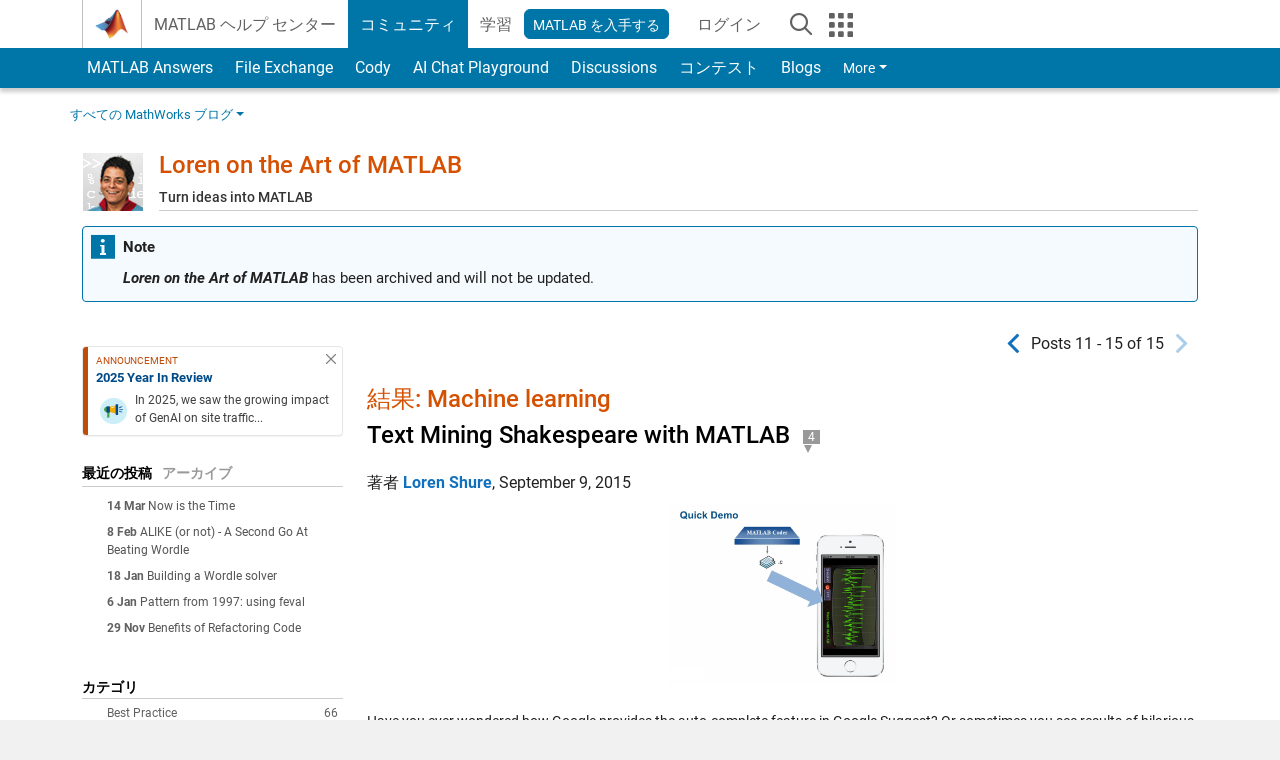

--- FILE ---
content_type: text/html; charset=UTF-8
request_url: https://blogs.mathworks.com/loren/category/machine-learning/page/2/?from=jp
body_size: 21903
content:
<!DOCTYPE html><html lang="en"><head><meta http-equiv="x-ua-compatible" content="IE=edge" >
<!-- Start wp_head -->
<meta name='robots' content='max-image-preview:large' />

<!-- All in One SEO Pack 2.3.11.1 by Michael Torbert of Semper Fi Web Design[,] -->
<link rel='prev' href='https://blogs.mathworks.com/loren/category/machine-learning/?from=jp' />

<link rel="canonical" href="https://blogs.mathworks.com/loren/category/machine-learning/page/2/" />
<!-- /all in one seo pack -->
<script type="text/javascript">
window._wpemojiSettings = {"baseUrl":"https:\/\/s.w.org\/images\/core\/emoji\/14.0.0\/72x72\/","ext":".png","svgUrl":"https:\/\/s.w.org\/images\/core\/emoji\/14.0.0\/svg\/","svgExt":".svg","source":{"concatemoji":"https:\/\/blogs.mathworks.com\/loren\/wp-includes\/js\/wp-emoji-release.min.js?ver=6.1.1"}};
/*! This file is auto-generated */
!function(e,a,t){var n,r,o,i=a.createElement("canvas"),p=i.getContext&&i.getContext("2d");function s(e,t){var a=String.fromCharCode,e=(p.clearRect(0,0,i.width,i.height),p.fillText(a.apply(this,e),0,0),i.toDataURL());return p.clearRect(0,0,i.width,i.height),p.fillText(a.apply(this,t),0,0),e===i.toDataURL()}function c(e){var t=a.createElement("script");t.src=e,t.defer=t.type="text/javascript",a.getElementsByTagName("head")[0].appendChild(t)}for(o=Array("flag","emoji"),t.supports={everything:!0,everythingExceptFlag:!0},r=0;r<o.length;r++)t.supports[o[r]]=function(e){if(p&&p.fillText)switch(p.textBaseline="top",p.font="600 32px Arial",e){case"flag":return s([127987,65039,8205,9895,65039],[127987,65039,8203,9895,65039])?!1:!s([55356,56826,55356,56819],[55356,56826,8203,55356,56819])&&!s([55356,57332,56128,56423,56128,56418,56128,56421,56128,56430,56128,56423,56128,56447],[55356,57332,8203,56128,56423,8203,56128,56418,8203,56128,56421,8203,56128,56430,8203,56128,56423,8203,56128,56447]);case"emoji":return!s([129777,127995,8205,129778,127999],[129777,127995,8203,129778,127999])}return!1}(o[r]),t.supports.everything=t.supports.everything&&t.supports[o[r]],"flag"!==o[r]&&(t.supports.everythingExceptFlag=t.supports.everythingExceptFlag&&t.supports[o[r]]);t.supports.everythingExceptFlag=t.supports.everythingExceptFlag&&!t.supports.flag,t.DOMReady=!1,t.readyCallback=function(){t.DOMReady=!0},t.supports.everything||(n=function(){t.readyCallback()},a.addEventListener?(a.addEventListener("DOMContentLoaded",n,!1),e.addEventListener("load",n,!1)):(e.attachEvent("onload",n),a.attachEvent("onreadystatechange",function(){"complete"===a.readyState&&t.readyCallback()})),(e=t.source||{}).concatemoji?c(e.concatemoji):e.wpemoji&&e.twemoji&&(c(e.twemoji),c(e.wpemoji)))}(window,document,window._wpemojiSettings);
</script>
<style type="text/css">
img.wp-smiley,
img.emoji {
	display: inline !important;
	border: none !important;
	box-shadow: none !important;
	height: 1em !important;
	width: 1em !important;
	margin: 0 0.07em !important;
	vertical-align: -0.1em !important;
	background: none !important;
	padding: 0 !important;
}
</style>
	<link rel='stylesheet' id='wp-block-library-css' href='https://blogs.mathworks.com/loren/wp-includes/css/dist/block-library/style.min.css?ver=6.1.1' type='text/css' media='all' />
<link rel='stylesheet' id='classic-theme-styles-css' href='https://blogs.mathworks.com/loren/wp-includes/css/classic-themes.min.css?ver=1' type='text/css' media='all' />
<style id='global-styles-inline-css' type='text/css'>
body{--wp--preset--color--black: #000000;--wp--preset--color--cyan-bluish-gray: #abb8c3;--wp--preset--color--white: #ffffff;--wp--preset--color--pale-pink: #f78da7;--wp--preset--color--vivid-red: #cf2e2e;--wp--preset--color--luminous-vivid-orange: #ff6900;--wp--preset--color--luminous-vivid-amber: #fcb900;--wp--preset--color--light-green-cyan: #7bdcb5;--wp--preset--color--vivid-green-cyan: #00d084;--wp--preset--color--pale-cyan-blue: #8ed1fc;--wp--preset--color--vivid-cyan-blue: #0693e3;--wp--preset--color--vivid-purple: #9b51e0;--wp--preset--gradient--vivid-cyan-blue-to-vivid-purple: linear-gradient(135deg,rgba(6,147,227,1) 0%,rgb(155,81,224) 100%);--wp--preset--gradient--light-green-cyan-to-vivid-green-cyan: linear-gradient(135deg,rgb(122,220,180) 0%,rgb(0,208,130) 100%);--wp--preset--gradient--luminous-vivid-amber-to-luminous-vivid-orange: linear-gradient(135deg,rgba(252,185,0,1) 0%,rgba(255,105,0,1) 100%);--wp--preset--gradient--luminous-vivid-orange-to-vivid-red: linear-gradient(135deg,rgba(255,105,0,1) 0%,rgb(207,46,46) 100%);--wp--preset--gradient--very-light-gray-to-cyan-bluish-gray: linear-gradient(135deg,rgb(238,238,238) 0%,rgb(169,184,195) 100%);--wp--preset--gradient--cool-to-warm-spectrum: linear-gradient(135deg,rgb(74,234,220) 0%,rgb(151,120,209) 20%,rgb(207,42,186) 40%,rgb(238,44,130) 60%,rgb(251,105,98) 80%,rgb(254,248,76) 100%);--wp--preset--gradient--blush-light-purple: linear-gradient(135deg,rgb(255,206,236) 0%,rgb(152,150,240) 100%);--wp--preset--gradient--blush-bordeaux: linear-gradient(135deg,rgb(254,205,165) 0%,rgb(254,45,45) 50%,rgb(107,0,62) 100%);--wp--preset--gradient--luminous-dusk: linear-gradient(135deg,rgb(255,203,112) 0%,rgb(199,81,192) 50%,rgb(65,88,208) 100%);--wp--preset--gradient--pale-ocean: linear-gradient(135deg,rgb(255,245,203) 0%,rgb(182,227,212) 50%,rgb(51,167,181) 100%);--wp--preset--gradient--electric-grass: linear-gradient(135deg,rgb(202,248,128) 0%,rgb(113,206,126) 100%);--wp--preset--gradient--midnight: linear-gradient(135deg,rgb(2,3,129) 0%,rgb(40,116,252) 100%);--wp--preset--duotone--dark-grayscale: url('#wp-duotone-dark-grayscale');--wp--preset--duotone--grayscale: url('#wp-duotone-grayscale');--wp--preset--duotone--purple-yellow: url('#wp-duotone-purple-yellow');--wp--preset--duotone--blue-red: url('#wp-duotone-blue-red');--wp--preset--duotone--midnight: url('#wp-duotone-midnight');--wp--preset--duotone--magenta-yellow: url('#wp-duotone-magenta-yellow');--wp--preset--duotone--purple-green: url('#wp-duotone-purple-green');--wp--preset--duotone--blue-orange: url('#wp-duotone-blue-orange');--wp--preset--font-size--small: 13px;--wp--preset--font-size--medium: 20px;--wp--preset--font-size--large: 36px;--wp--preset--font-size--x-large: 42px;--wp--preset--spacing--20: 0.44rem;--wp--preset--spacing--30: 0.67rem;--wp--preset--spacing--40: 1rem;--wp--preset--spacing--50: 1.5rem;--wp--preset--spacing--60: 2.25rem;--wp--preset--spacing--70: 3.38rem;--wp--preset--spacing--80: 5.06rem;}:where(.is-layout-flex){gap: 0.5em;}body .is-layout-flow > .alignleft{float: left;margin-inline-start: 0;margin-inline-end: 2em;}body .is-layout-flow > .alignright{float: right;margin-inline-start: 2em;margin-inline-end: 0;}body .is-layout-flow > .aligncenter{margin-left: auto !important;margin-right: auto !important;}body .is-layout-constrained > .alignleft{float: left;margin-inline-start: 0;margin-inline-end: 2em;}body .is-layout-constrained > .alignright{float: right;margin-inline-start: 2em;margin-inline-end: 0;}body .is-layout-constrained > .aligncenter{margin-left: auto !important;margin-right: auto !important;}body .is-layout-constrained > :where(:not(.alignleft):not(.alignright):not(.alignfull)){max-width: var(--wp--style--global--content-size);margin-left: auto !important;margin-right: auto !important;}body .is-layout-constrained > .alignwide{max-width: var(--wp--style--global--wide-size);}body .is-layout-flex{display: flex;}body .is-layout-flex{flex-wrap: wrap;align-items: center;}body .is-layout-flex > *{margin: 0;}:where(.wp-block-columns.is-layout-flex){gap: 2em;}.has-black-color{color: var(--wp--preset--color--black) !important;}.has-cyan-bluish-gray-color{color: var(--wp--preset--color--cyan-bluish-gray) !important;}.has-white-color{color: var(--wp--preset--color--white) !important;}.has-pale-pink-color{color: var(--wp--preset--color--pale-pink) !important;}.has-vivid-red-color{color: var(--wp--preset--color--vivid-red) !important;}.has-luminous-vivid-orange-color{color: var(--wp--preset--color--luminous-vivid-orange) !important;}.has-luminous-vivid-amber-color{color: var(--wp--preset--color--luminous-vivid-amber) !important;}.has-light-green-cyan-color{color: var(--wp--preset--color--light-green-cyan) !important;}.has-vivid-green-cyan-color{color: var(--wp--preset--color--vivid-green-cyan) !important;}.has-pale-cyan-blue-color{color: var(--wp--preset--color--pale-cyan-blue) !important;}.has-vivid-cyan-blue-color{color: var(--wp--preset--color--vivid-cyan-blue) !important;}.has-vivid-purple-color{color: var(--wp--preset--color--vivid-purple) !important;}.has-black-background-color{background-color: var(--wp--preset--color--black) !important;}.has-cyan-bluish-gray-background-color{background-color: var(--wp--preset--color--cyan-bluish-gray) !important;}.has-white-background-color{background-color: var(--wp--preset--color--white) !important;}.has-pale-pink-background-color{background-color: var(--wp--preset--color--pale-pink) !important;}.has-vivid-red-background-color{background-color: var(--wp--preset--color--vivid-red) !important;}.has-luminous-vivid-orange-background-color{background-color: var(--wp--preset--color--luminous-vivid-orange) !important;}.has-luminous-vivid-amber-background-color{background-color: var(--wp--preset--color--luminous-vivid-amber) !important;}.has-light-green-cyan-background-color{background-color: var(--wp--preset--color--light-green-cyan) !important;}.has-vivid-green-cyan-background-color{background-color: var(--wp--preset--color--vivid-green-cyan) !important;}.has-pale-cyan-blue-background-color{background-color: var(--wp--preset--color--pale-cyan-blue) !important;}.has-vivid-cyan-blue-background-color{background-color: var(--wp--preset--color--vivid-cyan-blue) !important;}.has-vivid-purple-background-color{background-color: var(--wp--preset--color--vivid-purple) !important;}.has-black-border-color{border-color: var(--wp--preset--color--black) !important;}.has-cyan-bluish-gray-border-color{border-color: var(--wp--preset--color--cyan-bluish-gray) !important;}.has-white-border-color{border-color: var(--wp--preset--color--white) !important;}.has-pale-pink-border-color{border-color: var(--wp--preset--color--pale-pink) !important;}.has-vivid-red-border-color{border-color: var(--wp--preset--color--vivid-red) !important;}.has-luminous-vivid-orange-border-color{border-color: var(--wp--preset--color--luminous-vivid-orange) !important;}.has-luminous-vivid-amber-border-color{border-color: var(--wp--preset--color--luminous-vivid-amber) !important;}.has-light-green-cyan-border-color{border-color: var(--wp--preset--color--light-green-cyan) !important;}.has-vivid-green-cyan-border-color{border-color: var(--wp--preset--color--vivid-green-cyan) !important;}.has-pale-cyan-blue-border-color{border-color: var(--wp--preset--color--pale-cyan-blue) !important;}.has-vivid-cyan-blue-border-color{border-color: var(--wp--preset--color--vivid-cyan-blue) !important;}.has-vivid-purple-border-color{border-color: var(--wp--preset--color--vivid-purple) !important;}.has-vivid-cyan-blue-to-vivid-purple-gradient-background{background: var(--wp--preset--gradient--vivid-cyan-blue-to-vivid-purple) !important;}.has-light-green-cyan-to-vivid-green-cyan-gradient-background{background: var(--wp--preset--gradient--light-green-cyan-to-vivid-green-cyan) !important;}.has-luminous-vivid-amber-to-luminous-vivid-orange-gradient-background{background: var(--wp--preset--gradient--luminous-vivid-amber-to-luminous-vivid-orange) !important;}.has-luminous-vivid-orange-to-vivid-red-gradient-background{background: var(--wp--preset--gradient--luminous-vivid-orange-to-vivid-red) !important;}.has-very-light-gray-to-cyan-bluish-gray-gradient-background{background: var(--wp--preset--gradient--very-light-gray-to-cyan-bluish-gray) !important;}.has-cool-to-warm-spectrum-gradient-background{background: var(--wp--preset--gradient--cool-to-warm-spectrum) !important;}.has-blush-light-purple-gradient-background{background: var(--wp--preset--gradient--blush-light-purple) !important;}.has-blush-bordeaux-gradient-background{background: var(--wp--preset--gradient--blush-bordeaux) !important;}.has-luminous-dusk-gradient-background{background: var(--wp--preset--gradient--luminous-dusk) !important;}.has-pale-ocean-gradient-background{background: var(--wp--preset--gradient--pale-ocean) !important;}.has-electric-grass-gradient-background{background: var(--wp--preset--gradient--electric-grass) !important;}.has-midnight-gradient-background{background: var(--wp--preset--gradient--midnight) !important;}.has-small-font-size{font-size: var(--wp--preset--font-size--small) !important;}.has-medium-font-size{font-size: var(--wp--preset--font-size--medium) !important;}.has-large-font-size{font-size: var(--wp--preset--font-size--large) !important;}.has-x-large-font-size{font-size: var(--wp--preset--font-size--x-large) !important;}
.wp-block-navigation a:where(:not(.wp-element-button)){color: inherit;}
:where(.wp-block-columns.is-layout-flex){gap: 2em;}
.wp-block-pullquote{font-size: 1.5em;line-height: 1.6;}
</style>
<link rel="https://api.w.org/" href="https://blogs.mathworks.com/loren/wp-json/" /><link rel="alternate" type="application/json" href="https://blogs.mathworks.com/loren/wp-json/wp/v2/categories/43" /><link rel="EditURI" type="application/rsd+xml" title="RSD" href="https://blogs.mathworks.com/loren/xmlrpc.php?rsd" />
<link rel="wlwmanifest" type="application/wlwmanifest+xml" href="https://blogs.mathworks.com/loren/wp-includes/wlwmanifest.xml" />
<meta name="generator" content="WordPress 6.1.1" />
<!-- End wp_head -->
<meta http-equiv="x-ua-compatible" content="IE=edge" >  <title>Machine learning &raquo; Loren on the Art of MATLAB - MATLAB & Simulink</title>
  <meta charset="UTF-8">
  <meta name="generator" content="WordPress 6.1.1" /> <!-- leave this for stats -->
<meta name="viewport" content="width=device-width, initial-scale=1.0">
<meta http-equiv="Content-Security-Policy" content="upgrade-insecure-requests">
<!-- BEGIN Adobe DTM -->
<script type="text/javascript" src="//assets.adobedtm.com/d0cc0600946eb3957f703b9fe43c3590597a8c2c/satelliteLib-e8d23c2e444abadc572df06537e2def59c01db09.js"></script>
<!-- END Adobe DTM -->
<link rel="alternate" type="application/rss+xml" title="RSS 2.0" href="https://blogs.mathworks.com/loren/feed/" />
<link rel="alternate" type="text/xml" title="RSS .92" href="https://blogs.mathworks.com/loren/feed/rss/" />
<link rel="alternate" type="application/atom+xml" title="Atom 0.3" href="https://blogs.mathworks.com/loren/feed/atom/" />

<link type="text/css" rel="stylesheet" href="/css/reset.css?v1.1" />
<link type="text/css" rel="stylesheet" href="https://blogs.mathworks.com/css/videos.css?v1.0" />

<link href="https://www.mathworks.com/includes_content/responsive/css/site7.css?201507" rel="stylesheet" type="text/css">
<link href="https://www.mathworks.com/includes_content/responsive/css/site7_lg.css" rel="stylesheet" media="screen and (min-width: 1200px)">
<link href="https://www.mathworks.com/includes_content/responsive/css/site7_md.css" rel="stylesheet" media="screen and (min-width: 992px) and (max-width: 1199px)">
<link href="https://www.mathworks.com/includes_content/responsive/css/site7_sm+xs.css" rel="stylesheet" media="screen and (max-width: 991px)">
<link href="https://www.mathworks.com/includes_content/responsive/css/site7_sm.css" rel="stylesheet" media="screen and (min-width: 768px) and (max-width: 991px)">
<link href="https://www.mathworks.com/includes_content/responsive/css/site7_xs.css" rel="stylesheet" media="screen and (max-width: 767px)">
<link href="https://www.mathworks.com/includes_content/responsive/css/site6_offcanvas.css" rel="stylesheet" type="text/css">
<link href="https://www.mathworks.com/includes_content/responsive/css/site6_print.css" rel="stylesheet" type="text/css" media="print">

<link rel="icon" href="https://www.mathworks.com/etc.clientlibs/mathworks/clientlibs/customer-ui/templates/common/resources/images/favicon.20250318171909968.ico" type="image/x-icon"/>

<script src="https://www.mathworks.com/etc.clientlibs/mathworks/clientlibs/customer-ui/components/webvitals.min.20250318171909968.js"></script>
<script src="https://www.mathworks.com/etc.clientlibs/mathworks/clientlibs/customer-ui/components/jquery.min.20250318171909968.js"></script>

<link rel="stylesheet" href="https://www.mathworks.com/etc.clientlibs/mathworks/clientlibs/customer-ui/components/bootstrap5.min.20250318171909968.css" type="text/css">
<link rel="stylesheet" href="https://www.mathworks.com/etc.clientlibs/mathworks/clientlibs/customer-ui/templates/common/bs5.min.20250318171909968.css" type="text/css">
<link rel="stylesheet" href="https://www.mathworks.com/etc.clientlibs/mathworks/clientlibs/customer-ui/templates/matlabcentral.min.20250318171909968.css" type="text/css">

<link href="https://www.mathworks.com/etc.clientlibs/mathworks/clientlibs/customer-ui/templates/common/resources/fonts/roboto/roboto-latin-italic-400.20250318171909968.woff2" rel="preload" as="font" type="font/woff2" crossorigin/>
<link href="https://www.mathworks.com/etc.clientlibs/mathworks/clientlibs/customer-ui/templates/common/resources/fonts/roboto/roboto-latin-italic-500.20250318171909968.woff2" rel="preload" as="font" type="font/woff2" crossorigin/>
<link href="https://www.mathworks.com/etc.clientlibs/mathworks/clientlibs/customer-ui/templates/common/resources/fonts/roboto/roboto-latin-italic-700.20250318171909968.woff2" rel="preload" as="font" type="font/woff2" crossorigin/>
<link href="https://www.mathworks.com/etc.clientlibs/mathworks/clientlibs/customer-ui/templates/common/resources/fonts/roboto/roboto-latin-normal-400.20250318171909968.woff2" rel="preload" as="font" type="font/woff2" crossorigin/>
<link href="https://www.mathworks.com/etc.clientlibs/mathworks/clientlibs/customer-ui/templates/common/resources/fonts/roboto/roboto-latin-normal-500.20250318171909968.woff2" rel="preload" as="font" type="font/woff2" crossorigin/>
<link href="https://www.mathworks.com/etc.clientlibs/mathworks/clientlibs/customer-ui/templates/common/resources/fonts/roboto/roboto-latin-normal-700.20250318171909968.woff2" rel="preload" as="font" type="font/woff2" crossorigin/>
<link href="https://www.mathworks.com/etc.clientlibs/mathworks/clientlibs/customer-ui/templates/common/resources/fonts/mathworks.20250318171909968.woff" rel="preload" as="font" type="font/woff" crossorigin/>

<link rel="stylesheet" type="text/css" media="print" href="https://blogs.mathworks.com/loren/wp-content/themes/mathworks_1.0/print.css" />
<link rel="apple-touch-icon" sizes="60×60" href="https://blogs.mathworks.com/wp-content/themes/mathworks_1.0/images/mobile_icon_60.png">
<link rel="apple-touch-icon" sizes="120×120" href="https://blogs.mathworks.com/wp-content/themes/mathworks_1.0/images/mobile_icon_120.png">
<link rel="apple-touch-icon" sizes="180×180" href="https://blogs.mathworks.com/wp-content/themes/mathworks_1.0/images/mobile_icon_180.png">
<link rel="icon" sizes="192×192" href="https://blogs.mathworks.com/wp-content/themes/mathworks_1.0/images/mobile_icon_192.png">
<link rel="icon" sizes="128×128" href="https://blogs.mathworks.com/wp-content/themes/mathworks_1.0/images/mobile_icon_128.png">
<script src="/js/jquery.cookie.js"></script>
<link type="text/css" rel="stylesheet" href="/wp-content/themes/mathworks_1.0/style.css?v2.2" />
<link type="text/css" rel="stylesheet" href="/wp-content/themes/mathworks_1.0/rtc.css?v1.0" />
<link href="https://use.typekit.net/xvy5baa.css" rel="stylesheet">
<!-- HTML5 shim and Respond.js IE8 support of HTML5 elements and media queries -->
<!--[if lt IE 9]>
  <script src="/js/html5shiv.js?v1.1"></script>
  <script src="/js/respond.min.js?v1.1"></script>
<![endif]-->

  <script type="text/x-mathjax-config">
      MathJax.Hub.Config({
          tex2jax: {
              inlineMath: [ ['$','$'], ["\\(","\\)"] ],
              displayMath: [ ['$$','$$'], ["\\[","\\]"] ],
      processEscapes: true
          }
      });
  </script>
  <script type="text/javascript" src="https://cdnjs.cloudflare.com/ajax/libs/mathjax/2.7.5/MathJax.js?config=TeX-AMS-MML_HTMLorMML"></script>
<script type="text/javascript" src="/wp-content/themes/mathworks_1.0/js/mathworks1.0_theme.js?v1.1"></script>
<script type="text/javascript" src="https://blogs.mathworks.com/js/videos.js?v1.0"></script>

<script src="https://matlab.mathworks.com/open/openwith.js"></script>

<script src = "https://www.mathworks.com/matlabcentral/jscript/profile_card_v1.4.js" data-app-name="blogs"></script>
<script src = "https://www.mathworks.com/includes_content/responsive/scripts/iframeResizer.min.js"></script>
<script src="https://www.mathworks.com/matlabcentral/discussions/component.v3.js"></script>
</head>
<body id="responsive_offcanvas" class="responsive_offcanvas_fixed templateservice -has_usernav -is_full_header" data-cid="mktg">
    <!-- MW Prow -->
    
  <a class="skip_link visually-hidden-focusable" href="#main">Skip to content</a>


  <header class="-has_matrix
           -has_mwa
           -has_store
           -has_topnav
           -has_subnav
           -has_slidingnav">
    <nav class="navbar navbar-expand-lg" aria-label="Main navigation">
      <div class="container-fluid container-lg">
        <div class="d-lg-flex flex-row align-items-center" id="header_content_container">
          <a href="https://www.mathworks.com/?s_tid=user_nav_logo" class="navbar-brand d-inline-flex">
            
            <img src="https://www.mathworks.com/etc.clientlibs/mathworks/clientlibs/customer-ui/templates/common/resources/images/mathworks-logo-membrane.20250318171909968.svg" class="mw_logo" alt="MathWorks" width="34" height="30"/>
          </a>

          <div class="sectionHead sectionhead containsResourceName resourceClass-sectionhead">


  <p class="d-inline-flex d-lg-none h1">
    <a href="https://blogs.mathworks.com/" class="add_cursor_pointer">Blogs</a>
  </p>
  




</div>


          <div class="d-flex d-lg-none" id="global_mobile_actuator_container_search">
            <button class="navbar-toggler btn collapsed" id="global_search_mobile_actuator" type="button" data-toggle="collapse" data-bs-toggle="collapse" data-target="#global_search_mobile" data-bs-target="#global_search_mobile" aria-controls="global_search_mobile" aria-expanded="false" aria-label="Toggle Search">
              <span class="icon-search"></span>
            </button>
          </div>
          <div class="navbar-collapse collapse" id="global_search_mobile">
            <div id="global_search_mobile_placeholder"></div>
            <div id="global_search_container">
              <div class="sectionHeadSearchBox sectionheadsearchbox containsResourceName resourceClass-sectionheadsearchbox">

  

  
    
    
<script src="https://www.mathworks.com/etc.clientlibs/mathworks/clientlibs/customer-ui/components/sectionheadsearchbox/bs5.min.20250318171909968.js"></script>



    
    
    <form name="search" id="site_search" class="site_search" action="https://www.mathworks.com/search.html" method="get">
      <div class="input-group">
        <label id="search-mathworks" class="visually-hidden" for="query">Search Blogs</label>
        <input type="hidden" name="c[]" id="site_search_collection" value="blogs"/>
        <input type="hidden" name="fq[]" value="subcollection:community/blogs">
        <input type="search" name="q" id="query" class="form-control conjoined_search" aria-autocomplete="list" autocomplete="off" role="combobox" aria-controls="search_suggestions" aria-haspopup="listbox" aria-expanded="true" aria-activedescendant placeholder="Search Blogs" data-site-domain="www" data-site-language="en" data-typeahead-proxy-url="https://services.mathworks.com/typeahead" data-typeahead-result-count="10" data-label-suggestions="Suggestions" data-label-see-all-results="See all results" aria-labelledby="search-mathworks" aria-owns="sectionHeadSearchDropdown"/>
        <button class="btn btn_color_blue btn-outline dropdown-toggle" type="button" data-toggle="dropdown" data-bs-toggle="dropdown" aria-expanded="false" id="site_search_selector">Blogs</button>
        <ul class="dropdown-menu dropdown-menu-end" id="sectionHeadSearchDropdown">
          
            <li><a class="dropdown-item" href="#" data-placeholder="Search Help Center" data-collection="support" data-action="https://www.mathworks.com/support/search.html" data-parameter="q">Help Center</a></li>
          
            <li style="display:none;"><a class="dropdown-item" href="#" data-placeholder="Search Blogs" data-collection="blogs" data-action="https://www.mathworks.com/search.html" data-parameter="q">Blogs</a></li>
          
          <li><a class="dropdown-item" href="#" data-placeholder="Search MathWorks.com" data-collection="entire_site" data-action="https://www.mathworks.com/search.html" data-parameter="q">MathWorks</a></li>
        </ul>
        <a href="#" id="searchbutton" class="btn btn_color_blue btn-outline" aria-label="Search"><span class="icon-search icon_24"></span></a>
      </div>
    </form>

    <script>
      $(document).ready(function() {
          $('#searchbutton').on('click', function(event) {
            event.preventDefault();
            $('#site_search').submit();
          });

          // Function to update the hidden input's value based on the label's text
          function updateHiddenInput() {
              var labelText = $('#search-mathworks').text().trim();
              if (labelText === 'Search Blogs') {
                  $('input[name="fq[]"]').val('subcollection:community/blogs');
              } else {
                  $('input[name="fq[]"]').val(''); // Set to empty if not "Search Blogs"
              }
          }

          // Assuming some mechanism to change the label content, use a mutation observer
          const targetNode = document.getElementById('search-mathworks');
          const config = { characterData: true, childList: true, subtree: true };

          const callback = function(mutationsList, observer) {
              for(const mutation of mutationsList) {
                  if (mutation.type === 'childList' || mutation.type === 'characterData') {
                      updateHiddenInput();
                  }
              }
          };

          const observer = new MutationObserver(callback);
          observer.observe(targetNode, config);
      });
    </script>
  

  

</div>

            </div>
          </div>


          <div class="d-flex d-lg-none" id="global_mobile_actuator_container_navigation">
            <button class="navbar-toggler collapsed btn" id="global_navigation_mobile_actuator" type="button" data-toggle="collapse" data-bs-toggle="collapse" data-target="#global_navigation" data-bs-target="#global_navigation" aria-controls="global_navigation" aria-expanded="false" aria-label="${alwaystranslate:'Toggle Main Navigation'}">
              <span class="icon-menu-full"></span>
            </button>
          </div>
          <div class="collapse navbar-collapse" id="global_navigation">
            
            <div class="topNavigation topnavigation containsResourceName resourceClass-topnavigation">



  <ul class="navbar-nav flex-grow-1 align-items-lg-center mb-0">
    
    
      <li class="nav-item dropdown" id="globalnav_item_helpcenter">
        
  
  
  

  

  <a href="https://www.mathworks.com/help/?s_tid=user_nav_help" class="nav-link ">

    

    
      
      MATLAB ヘルプ センター</a>

    
    
  

        
      </li>
    
      <li class="nav-item dropdown" id="globalnav_item_community">
        
  
  
  

  

  <a href="https://www.mathworks.com/matlabcentral/?s_tid=user_nav_community" class="nav-link active ">

    

    
      
      コミュニティ</a>

    
    
  

        
      </li>
    
      <li class="nav-item dropdown" id="globalnav_item_learning">
        
  
  
  

  

  <a href="https://matlabacademy.mathworks.com/?s_tid=user_nav_learning" class="nav-link ">

    

    
      
      学習</a>

    
    
  

        
      </li>
    

    
    <li class="nav-item  -alignment_lg_end" id="globalnav_item_matlab">
      
      

      
  
  
  

  

  <a href="https://login.mathworks.com/embedded-login/landing.html?cid=getmatlab&s_tid=gn_getml" style="display:none !important;" class="not-logged-in btn btn_color_blue d-block d-lg-inline-flex ">

    

    
      
      MATLAB を入手する</a>

    
    
  

      
  
  
  

  

  <a href="https://login.mathworks.com/embedded-login/landing.html?cid=getmatlab&s_tid=gn_getml" style="display:none !important;" class="logged-in btn btn_color_blue d-block d-lg-inline-flex ">

    

    
      
      MATLAB</a>

    
    
  


    </li>

    
    
      <li class="nav-item dropdown -alignment_lg_end" id="globalnav_item_mwa">
        <a href="#" class="nav-link headernav_login mwa-nav_login" id="mwanav_item_login" style="display: none;" title="Sign In to Your MathWorks Account">
          ログイン <span class="sr-only visually-hidden">to Your MathWorks Account</span>
        </a>

        <a href="#" class="nav-link headernav_logout dropdown-toggle" id="mwanav_actuator" role="button" data-toggle="dropdown" data-bs-toggle="dropdown" aria-expanded="false" style="display: none;" title="Access your MathWorks Account">
          <span class="mwanav_avatar mwa_image_drop_down"></span>
          <span class="mobile_account_name visually_hidden_xxl visually_hidden_xl visually_hidden_lg hidden-md hidden-lg"></span>
        </a>
        <ul class="dropdown-menu dropdown-menu-lg-end" id="mwanav_dropdown_menu">
          <li id='mwanav_item_account'><a class='mwa-account dropdown-item'>マイ アカウント</a></li>
          <li id='mwanav_item_community'><a class='mwa-community-profile dropdown-item'>コミュニティのプロファイル</a></li>
          <li id='mwanav_item_associate'><a class='mwa-link-license dropdown-item'>ライセンスを関連付ける</a></li>
          <li><hr class="dropdown-divider"/></li>
          <li id='mwanav_item_logout'><a class='mwa-logout dropdown-item'>サインアウト</a></li>
        </ul>
      </li>
    

    

    

    <li class="nav-item d-block d-lg-none" id="globalnav_item_mobile_cta_support">
      
  
  
  

  

  <a href="https://www.mathworks.com/support/contact_us.html" id="mobile_cta_support" class="nav-link ">

    

    
      <span class="icon-phone"></span>
      Contact MathWorks Support</a>

    
    
  

    </li>

    <li class="nav-item d-block d-lg-none" id="globalnav_item_mobile_cta_corporate">
      
  
  
  

  

  <a href="https://www.mathworks.com/" id="mobile_cta_corporate" class="nav-link ">

    

    
      <span class="icon-membrane"></span>
      Visit mathworks.com</a>

    
    
  

    </li>

    <li class="nav-item dropdown d-none d-lg-block -alignment_lg_end" id="globalnav_item_search">
      <a href="#" class="nav-link dropdown-toggle" role="button" data-toggle="dropdown" data-bs-toggle="dropdown" aria-expanded="false" aria-label="${alwaystranslate:&quot;Search&quot;}"><span class="icon-search"></span></a>
      <div class="dropdown-menu">
        <div class="container-lg">
          <div class="row align-items-center">
            
            
              <div class="col">
                <div id="global_search_desktop_placeholder"></div>
              </div>
            
          </div>
        </div>
      </div>
    </li>

    <li class="nav-item d-none d-lg-block -alignment_lg_end" id="globalnav_item_matrix">
      <mw-matrix lang="en" tier="DOTCOM" env="prod" bsversion="bs5" class="nav-link" host="https://www.mathworks.com"></mw-matrix>
    </li>
  </ul>


  


</div>

          </div>
        </div>

        
      </div>
    </nav>
  </header>



  


  <div class="sticky-top" id="sticky_container">
    
    <div class="subnav" id="subnav">
      <div class="subnav_container">
        <div class="container-fluid container-lg">
          <div class="row">
            <div class="col-12">
              <div class="slidingNav slidingnav containsResourceName resourceClass-slidingnav">

<div id="sliding_nav" class="splide" data-item-per-page="8">
  <div class="splide__track">
    <ul class="splide__list">
      
        
          <li id="mlcsubnav_answers" class="splide__slide  mlcsubnav_answers">
            
  
  
  

  

  <a href="https://www.mathworks.com/matlabcentral/answers/index/?s_tid=gn_mlc_an">

    

    
      
      &nbsp;MATLAB Answers</a>

    
    
  

          </li>
        
        
      
        
          <li id="mlcsubnav_fx" class="splide__slide  mlcsubnav_fx">
            
  
  
  

  

  <a href="https://www.mathworks.com/matlabcentral/fileexchange/?s_tid=gn_mlc_fx_files">

    

    
      
      File Exchange</a>

    
    
  

          </li>
        
        
      
        
          <li id="mlcsubnav_cody" class="splide__slide  mlcsubnav_cody">
            
  
  
  

  

  <a href="https://www.mathworks.com/matlabcentral/cody/?s_tid=gn_mlc_cody">

    

    
      
      Cody</a>

    
    
  

          </li>
        
        
      
        
          <li id="mlcsubnav_playground" class="splide__slide  mlcsubnav_playground">
            
  
  
  

  

  <a href="https://www.mathworks.com/matlabcentral/playground?s_tid=gn_mlc_playground">

    

    
      
      AI Chat Playground</a>

    
    
  

          </li>
        
        
      
        
          <li id="mlcsubnav_discussions" class="splide__slide  mlcsubnav_discussions">
            
  
  
  

  

  <a href="https://www.mathworks.com/matlabcentral/discussions?s_tid=gn_mlc_disc">

    

    
      
      Discussions</a>

    
    
  

          </li>
        
        
      
        
          <li id="mlcsubnav_contests" class="splide__slide  mlcsubnav_contests">
            
  
  
  

  

  <a href="https://www.mathworks.com/matlabcentral/contests.html?s_tid=gn_mlc_contests">

    

    
      
      コンテスト</a>

    
    
  

          </li>
        
        
      
        
          <li id="mlcsubnav_blogs" class="splide__slide active mlcsubnav_blogs">
            
  
  
  

  

  <a href="https://blogs.mathworks.com/?s_tid=gn_mlc_blg">

    

    
      
      Blogs</a>

    
    
  

          </li>
        
        
      
        
        <li id="mlcsubnav_more" class="splide__slide dropdown mlcsubnav_more">
          <a href="#" class="dropdown-toggle" data-toggle="dropdown" data-bs-toggle="dropdown" role="button" aria-haspopup="true" aria-expanded="false">More<span class="caret"></span></a>
          <ul class="dropdown-menu">
            
              <li>
                
  
  
  

  

  <a href="https://www.mathworks.com/matlabcentral/content/communities.html?s_tid=gn_mlc_tbc_dl" class="dropdown-item ">

    

    
      
      コミュニティ</a>

    
    
  

                
              </li>
            
              <li>
                
  
  
  

  

  <a href="https://www.mathworks.com/matlabcentral/community/onramps/mlc_treasure_hunt?s_tid=gn_mlc_hunt" class="dropdown-item ">

    

    
      
      トレジャー ハント</a>

    
    
  

                
              </li>
            
              <li>






  <a href="https://www.mathworks.com/matlabcentral/profile/authors/search?s_tid=gn_mlc_people" class="dropdown-item ">

    

    
      
      ユーザー</a>

    
    
  

                
              </li>
            
              <li>
                
  
  
  
  

  <a href="https://www.mathworks.com/matlabcentral/content/community-advisors.html?s_tid=gn_mlc_cab" class="dropdown-item ">

    

    
      
      Community Advisors Board</a>

    
    
  

                
              </li>
            
              <li>
                
  
  
  

  

  <a href="https://www.mathworks.com/matlabcentral/profile/badges/all?s_tid=gn_mlc_bdgs" class="dropdown-item ">

    

    
      
      バーチャル バッジ</a>

    
    
  

                
              </li>
            
              <li>
                
  
  
  

  

  <a href="https://www.mathworks.com/matlabcentral/content/about.html?s_tid=gn_mlc_about" class="dropdown-item ">

    

    
      
      詳細情報</a>

    
    
  

                
              </li>
            
          </ul>
        </li>
      
    </ul>
  </div>
</div>
<div>
  <div class="cq-placeholder" data-emptytext="Sliding Navigation"></div>
</div>

    
<link rel="stylesheet" href="https://www.mathworks.com/etc.clientlibs/mathworks/clientlibs/customer-ui/components/splide.min.20250318171909968.css" type="text/css">
<link rel="stylesheet" href="https://www.mathworks.com/etc.clientlibs/mathworks/clientlibs/customer-ui/components/slidingnav.min.20250318171909968.css" type="text/css">
<script src="https://www.mathworks.com/etc.clientlibs/mathworks/clientlibs/customer-ui/components/splide.min.20250318171909968.js"></script>
<script src="https://www.mathworks.com/etc.clientlibs/mathworks/clientlibs/customer-ui/components/slidingnav.min.20250318171909968.js"></script>


</div>

            </div>
          </div>
        </div>
      </div>
    </div>
    




  </div>


<div class="cssjs containsResourceName section resourceClass-cssjs">    
<link rel="stylesheet" href="https://www.mathworks.com/etc.clientlibs/mathworks/clientlibs/customer-ui/templates/mathworks-aem.min.20250318171909968.css" type="text/css">
<link rel="stylesheet" href="https://www.mathworks.com/etc.clientlibs/mathworks/clientlibs/customer-ui/components/searchrefine.min.20250318171909968.css" type="text/css">
<link rel="stylesheet" href="https://www.mathworks.com/etc.clientlibs/mathworks/clientlibs/customer-ui/components/panel.min.20250318171909968.css" type="text/css">
<link rel="stylesheet" href="https://www.mathworks.com/etc.clientlibs/mathworks/clientlibs/customer-ui/components/card.min.20250318171909968.css" type="text/css">
<link rel="stylesheet" href="https://www.mathworks.com/etc.clientlibs/mathworks/clientlibs/customer-ui/templates/search.min.20250318171909968.css" type="text/css">
</div>

<div class="cssjs containsResourceName section resourceClass-cssjs">
<link rel="stylesheet" href="https://www.mathworks.com/etc.clientlibs/mathworks/clientlibs/customer-ui/components/showmoretoggle.min.20250318171909968.css" type="text/css">
<script src="https://www.mathworks.com/etc.clientlibs/mathworks/clientlibs/customer-ui/components/showmoretoggle.min.20250318171909968.js"></script>
</div>

<div class="cssjs containsResourceName section resourceClass-cssjs">
<link rel="stylesheet" href="https://www.mathworks.com/etc.clientlibs/mathworks/clientlibs/customer-ui/components/form.min.20250318171909968.css" type="text/css">
</div>

<div class="cssjs containsResourceName section resourceClass-cssjs">
<link rel="stylesheet" href="https://www.mathworks.com/etc.clientlibs/mathworks/clientlibs/customer-ui/components/accordion.min.20250318171909968.css" type="text/css">
<link rel="stylesheet" href="https://www.mathworks.com/etc.clientlibs/mathworks/clientlibs/customer-ui/components/alert.min.20250318171909968.css" type="text/css">
<link rel="stylesheet" href="https://www.mathworks.com/etc.clientlibs/mathworks/clientlibs/customer-ui/components/band.min.20250318171909968.css" type="text/css">
<link rel="stylesheet" href="https://www.mathworks.com/etc.clientlibs/mathworks/clientlibs/customer-ui/components/blockquote.min.20250318171909968.css" type="text/css">
<link rel="stylesheet" href="https://www.mathworks.com/etc.clientlibs/mathworks/clientlibs/customer-ui/components/image.min.20250318171909968.css" type="text/css">
<link rel="stylesheet" href="https://www.mathworks.com/etc.clientlibs/mathworks/clientlibs/customer-ui/components/inpagenav.min.20250318171909968.css" type="text/css">
<link rel="stylesheet" href="https://www.mathworks.com/etc.clientlibs/mathworks/clientlibs/customer-ui/components/table.min.20250318171909968.css" type="text/css">
<script src="https://www.mathworks.com/etc.clientlibs/mathworks/clientlibs/customer-ui/components/accordion.min.20250318171909968.js"></script>
<script src="https://www.mathworks.com/etc.clientlibs/mathworks/clientlibs/customer-ui/components/panel.min.20250318171909968.js"></script>
</div>

<link rel="stylesheet" href="https://www.mathworks.com/etc.clientlibs/mathworks/clientlibs/customer-ui/components/button.min.20250318171909968.css" type="text/css">
<link rel="stylesheet" href="https://www.mathworks.com/etc.clientlibs/mathworks/clientlibs/customer-ui/components/downsize.min.20250318171909968.css" type="text/css">
<link rel="stylesheet" href="https://www.mathworks.com/etc.clientlibs/mathworks/clientlibs/customer-ui/components/upsize.min.20250318171909968.css" type="text/css">
<link rel="stylesheet" href="https://www.mathworks.com/etc.clientlibs/mathworks/clientlibs/customer-ui/components/tags.min.20250318171909968.css" type="text/css">
<link rel="stylesheet" href="https://www.mathworks.com/etc.clientlibs/mathworks/clientlibs/customer-ui/templates/common/bs5-footer.min.20250318171909968.css" type="text/css">

<script src="https://www.mathworks.com/etc.clientlibs/mathworks/clientlibs/customer-ui/templates/akamai.min.20250318171909968.js"></script>
<script src="https://www.mathworks.com/etc.clientlibs/mathworks/clientlibs/customer-ui/components/substitutepricing.min.20250318171909968.js"></script>
<script src="https://www.mathworks.com/etc.clientlibs/mathworks/clientlibs/customer-ui/components/bootstrap5.min.20250318171909968.js"></script>
<script src="https://www.mathworks.com/etc.clientlibs/mathworks/clientlibs/customer-ui/components/signinanalytics.min.20250318171909968.js"></script>
<script src="https://www.mathworks.com/etc.clientlibs/mathworks/clientlibs/customer-ui/components/spotlight.min.20250318171909968.js"></script>
<script src="https://www.mathworks.com/etc.clientlibs/mathworks/clientlibs/customer-ui/templates/common/bs5.min.20250318171909968.js"></script>

<script src="https://www.mathworks.com/etc.clientlibs/mathworks/clientlibs/customer-ui/components/corporatenav.min.20250318171909968.js"></script>


<link rel="stylesheet" href="https://www.mathworks.com/etc.clientlibs/mathworks/clientlibs/customer-ui/components/matrixmenu.min.20250318171909968.css" type="text/css">
<script src="https://www.mathworks.com/etc.clientlibs/mathworks/clientlibs/customer-ui/components/matrixmenu.min.20250318171909968.js"></script>
<script>
  $('.matrix_affordance_container_mobile button').on('click', function() { $('#matrix_collapse').collapse('toggle') })
</script>


<link rel="stylesheet" href="https://www.mathworks.com/etc.clientlibs/mathworks/clientlibs/customer-ui/components/typeahead.min.20250318171909968.css" type="text/css">
<script src = "https://www.mathworks.com/matlabcentral/jscript/community-typeahead-v3.js" defer></script>
<script type="text/javascript">
  $( document ).ready(function() {
    const possibleSelectors = ['#query'];
    possibleSelectors.forEach(selector => {
      const inputElement = document.querySelector(selector);
      if (inputElement) {
        const customElement = document.createElement('community-typeahead');
        customElement.setAttribute('input-selector', selector);
        customElement.setAttribute('quick-links', '[]');
        customElement.setAttribute('app', 'blogs');
        customElement.setAttribute('env', 'prod');
        customElement.setAttribute('site-language', 'en');
        customElement.setAttribute('blank-state', 'true');
        document.body.appendChild(customElement);
      }
    });
  });
</script>	<div class="horizontal_nav" translate="no">
		<div class="horizontal_nav_container">
			<div class="offcanvas_actuator offcanvas_actuator_fixed" data-toggle="offcanvas" data-target="#sidebar" id="nav_toggle">
				<button type="button" class="btn">
					<span class="visually-hidden">Toggle navigation</span>
					<span class="icon-menu"/></span>
				</button>
				<span class="offcanvas_actuator_label" id="translation_icon-menu"/></span>
				<span class="offcanvas_actuator_close"/></span>
			</div>
			<div class="offcanvas_horizontal_nav">
				<div class="container">
					<div class="row">
						<div class="col-md-8 col-lg-9 d-none d-lg-block">
							<nav class="navbar navbar-expand-lg" aria-label="Local Navigation">
								<div class="collapse navbar-collapse" id="local_navigation">
	                <div class="localNavigation localnav containsResourceName resourceClass-localnav">
										<ul class="navbar-nav" id="localnav_navbar">
													<li class="all-blogs nav-item dropdown">
			<a class="nav-link dropdown-toggle" href="" data-toggle="dropdown" data-bs-toggle="dropdown" role="button" aria-expanded="false">すべての MathWorks ブログ</a>
			<ul class="dropdown-menu blogger_list">
			<li class="mw_blogs_9"><div><a class="all-blog-title" href="https://blogs.mathworks.com/cleve/?from=jp"><img src="/wp-content/themes/mathworks_1.0/images/9.jpg"/ alt="Cleve’s Corner: Cleve Moler on Mathematics and Computing">Cleve’s Corner: Cleve Moler on Mathematics and Computing</a></div><p class="all-blog-post"><a href="https://blogs.mathworks.com/cleve/2026/01/12/svd-measures-partisanship-in-the-u-s-senate/?from=jp" rel="bookmark">SVD Measures Partisanship  in the U. S. Senate</a></p></li><li class="mw_blogs_26"><div><a class="all-blog-title" href="https://blogs.mathworks.com/matlab/?from=jp"><img src="/wp-content/themes/mathworks_1.0/images/26.jpg"/ alt="The MATLAB Blog">The MATLAB Blog</a></div><p class="all-blog-post"><a href="https://blogs.mathworks.com/matlab/2026/01/26/matlab-agentic-ai-the-workflow-that-actually-works/?from=jp" rel="bookmark">MATLAB + Agentic AI: The Workflow That Actually Works</a></p></li><li class="mw_blogs_6"><div><a class="all-blog-title" href="https://blogs.mathworks.com/simulink/?from=jp"><img src="/wp-content/themes/mathworks_1.0/images/6.jpg"/ alt="Guy on Simulink">Guy on Simulink</a></div><p class="all-blog-post"><a href="https://blogs.mathworks.com/simulink/2025/12/29/understanding-the-c-c-code-generated-from-a-simulink-model/?from=jp" rel="bookmark">Understanding the C/C++ Code Generated from a Simulink model</a></p></li><li class="mw_blogs_4"><div><a class="all-blog-title" href="https://blogs.mathworks.com/community/?from=jp"><img src="/wp-content/themes/mathworks_1.0/images/4.jpg"/ alt="MATLAB Community">MATLAB Community</a></div><p class="all-blog-post"><a href="https://blogs.mathworks.com/community/2026/01/21/community-qa-victor-luquin/?from=jp" rel="bookmark">Community Q&#038;A – Victor Luquin</a></p></li><li class="mw_blogs_17"><div><a class="all-blog-title" href="https://blogs.mathworks.com/deep-learning/?from=jp"><img src="/wp-content/themes/mathworks_1.0/images/17.jpg"/ alt="Artificial Intelligence">Artificial Intelligence</a></div><p class="all-blog-post"><a href="https://blogs.mathworks.com/deep-learning/2026/01/21/giving-local-ai-agents-the-ability-to-use-matlab-with-mcp/?from=jp" rel="bookmark">Giving Local AI Agents the ability to use MATLAB with MCP</a></p></li><li class="mw_blogs_12"><div><a class="all-blog-title" href="https://blogs.mathworks.com/developer/?from=jp"><img src="/wp-content/themes/mathworks_1.0/images/12.jpg"/ alt="Developer Zone">Developer Zone</a></div><p class="all-blog-post"><a href="https://blogs.mathworks.com/developer/2025/09/29/tldr-too-long-didnt-run-part-4-incremental-testing-in-ci/?from=jp" rel="bookmark">TL;DR: Too Long; Didn’t Run: Part 4 – Incremental Testing in CI</a></p></li><li class="mw_blogs_2"><div><a class="all-blog-title" href="https://blogs.mathworks.com/videos/?from=jp"><img src="/wp-content/themes/mathworks_1.0/images/2.jpg"/ alt="Stuart’s MATLAB Videos">Stuart’s MATLAB Videos</a></div><p class="all-blog-post"><a href="https://blogs.mathworks.com/videos/2026/01/23/debugging-string-concatenation-error-in-web-app/?from=jp" rel="bookmark">Debugging a String Concatenation Error in My Web App</a></p></li><li class="mw_blogs_14"><div><a class="all-blog-title" href="https://blogs.mathworks.com/headlines/?from=jp"><img src="/wp-content/themes/mathworks_1.0/images/14.jpg"/ alt="Behind the Headlines">Behind the Headlines</a></div><p class="all-blog-post"><a href="https://blogs.mathworks.com/headlines/2025/10/30/understanding-pig-emotions-to-improve-animal-welfare/?from=jp" rel="bookmark">Understanding pig emotions to improve animal welfare</a></p></li><li class="mw_blogs_3"><div><a class="all-blog-title" href="https://blogs.mathworks.com/pick/?from=jp"><img src="/wp-content/themes/mathworks_1.0/images/3.jpg"/ alt="Pick of the Week">Pick of the Week</a></div><p class="all-blog-post"><a href="https://blogs.mathworks.com/pick/2026/01/16/our-first-ai-generated-pick-double-pendulum-chaos-explorer/?from=jp" rel="bookmark">Our first AI generated pick: Double Pendulum Chaos Explorer</a></p></li><li class="mw_blogs_15"><div><a class="all-blog-title" href="https://blogs.mathworks.com/iot/?from=jp"><img src="/wp-content/themes/mathworks_1.0/images/15.jpg"/ alt="Internet of Things">Internet of Things</a></div><p class="all-blog-post"><a href="https://blogs.mathworks.com/iot/2024/12/19/anomaly-detection-system-at-gunma-industrial-technology-center-another-example-of-easy-sharing-of-your-data-and-insights-with-thingspeak/?from=jp" rel="bookmark">Anomaly Detection System at Gunma Industrial Technology Center: another example of easy sharing of data analysis with ThingSpeak</a></p></li><li class="mw_blogs_16"><div><a class="all-blog-title" href="https://blogs.mathworks.com/student-lounge/?from=jp"><img src="/wp-content/themes/mathworks_1.0/images/16.jpg"/ alt="Student Lounge">Student Lounge</a></div><p class="all-blog-post"><a href="https://blogs.mathworks.com/student-lounge/2026/01/26/why-students-should-learn-model-based-design-insights-from-industry-leaders-at-matlab-expo/?from=jp" rel="bookmark">Why Students Should Learn Model-Based Design: Insights from Industry Leaders at MATLAB EXPO</a></p></li><li class="mw_blogs_19"><div><a class="all-blog-title" href="https://blogs.mathworks.com/japan-community/?from=jp"><img src="/wp-content/themes/mathworks_1.0/images/19.jpg"/ alt="MATLAB ユーザーコミュニティー">MATLAB ユーザーコミュニティー</a></div><p class="all-blog-post"><a href="https://blogs.mathworks.com/japan-community/2026/01/26/winning-a-predictive-maintenance-data-challenge-with-engineering-expertise-jp/?from=jp" rel="bookmark">エンジニアリング知識が鍵となった予知保全コンペティション制覇</a></p></li><li class="mw_blogs_23"><div><a class="all-blog-title" href="https://blogs.mathworks.com/startups/?from=jp"><img src="/wp-content/themes/mathworks_1.0/images/23.jpg"/ alt="Startups, Accelerators, &amp; Entrepreneurs">Startups, Accelerators, &amp; Entrepreneurs</a></div><p class="all-blog-post"><a href="https://blogs.mathworks.com/startups/2026/01/08/startup-spotlight-weg-weiser-gmbh-aims-to-streamline-electric-motor-testing/?from=jp" rel="bookmark">Startup Spotlight: weg//weiser GmbH Aims to Streamline Electric Motor Testing</a></p></li><li class="mw_blogs_29"><div><a class="all-blog-title" href="https://blogs.mathworks.com/autonomous-systems/?from=jp"><img src="/wp-content/themes/mathworks_1.0/images/29.jpg"/ alt="Autonomous Systems">Autonomous Systems</a></div><p class="all-blog-post"><a href="https://blogs.mathworks.com/autonomous-systems/2026/01/18/generating-synthetic-data-for-urban-autonomy-with-intersection-centered-traffic-model/?from=jp" rel="bookmark">Generating Synthetic Data for Urban Autonomy with Intersection-Centered Traffic Model</a></p></li><li class="mw_blogs_30"><div><a class="all-blog-title" href="https://blogs.mathworks.com/finance/?from=jp"><img src="/wp-content/themes/mathworks_1.0/images/30.jpg"/ alt="Quantitative Finance">Quantitative Finance</a></div><p class="all-blog-post"><a href="https://blogs.mathworks.com/finance/2026/01/27/central-bank-of-the-bahamas-uses-matlab-and-dynare-to-model-climate-and-tourism-shocks/?from=jp" rel="bookmark">Central Bank of The Bahamas Uses MATLAB and Dynare to Model Climate and Tourism Shocks</a></p></li><li class="mw_blogs_34"><div><a class="all-blog-title" href="https://blogs.mathworks.com/graphics-and-apps/?from=jp"><img src="/wp-content/themes/mathworks_1.0/images/34.jpg"/ alt="MATLAB Graphics and App Building">MATLAB Graphics and App Building</a></div><p class="all-blog-post"><a href="https://blogs.mathworks.com/graphics-and-apps/2026/01/27/2025-year-in-review-graphics-and-app-building/?from=jp" rel="bookmark">2025 Year In Review: Graphics and App Building</a></p></li><li class="mw_blogs_38"><div><a class="all-blog-title" href="https://blogs.mathworks.com/semiconductors/?from=jp"><img src="/wp-content/themes/mathworks_1.0/images/38.jpg"/ alt="Semiconductor Design and Verification">Semiconductor Design and Verification</a></div><p class="all-blog-post"><a href="https://blogs.mathworks.com/semiconductors/2025/11/18/ai-based-receivers-transforming-the-physical-layer-for-6g/?from=jp" rel="bookmark">AI-Based Receivers: Transforming the Physical Layer for 6G</a></p></li><li class="mw_blogs_39"><div><a class="all-blog-title" href="https://blogs.mathworks.com/digitaleng/?from=jp"><img src="/wp-content/themes/mathworks_1.0/images/39.jpg"/ alt="Digital Engineering De-coded">Digital Engineering De-coded</a></div><p class="all-blog-post"><a href="https://blogs.mathworks.com/digitaleng/2026/01/14/digital-engineering-de-coded-illuminating-the-future-of-engineering/?from=jp" rel="bookmark">Digital Engineering De-coded: Illuminating the Future of Engineering</a></p></li>			</ul>
		</li>
													</ul>
									</div>
								</div>
							</nav>
						</div>
					</div>
				</div>
			</div>
		</div>
	</div>
<!-- Conjoined Header: End -->
<div class="row-offcanvas row-offcanvas-left">

    <div class="sidebar-offcanvas" id="sidebar" role="navigation">
        <nav class="offcanvas_nav" role="navigation">
			<div class="left-panel">
				 <nav>
					<div id="mw_recentspost-2" class="widget widget_mw_recentspost"><p class="sidebar_title"></p>	<script type="text/javascript" src="/wp-content/plugins/mw_blogs_recentposts_plugin/js/tab.js?v1.1"></script>
<ul class="nav nav-tabs" id="myTab">
  <li>
    <h3>
      <a data-target="#recentposttab" data-toggle="tab" class=" recentpost-tab">最近の投稿</a>
    </h3>
  </li>
  <li>
    <h3>
      <a data-target="#archivetab" data-toggle="tab" class="inactivetab tab-archive">アーカイブ      </a>
    </h3>
  </li>
</ul>
<div class="tab-content sidebar_list">
  <ul id="recentposttab" class="tab-pane active list-unstyled">
          <li ><strong>14 Mar</strong>&nbsp;<a href="https://blogs.mathworks.com/loren/2022/03/14/now-is-the-time/" title="Look Now is the Time" >Now is the Time</a></li>         <li ><strong>8 Feb</strong>&nbsp;<a href="https://blogs.mathworks.com/loren/2022/02/08/alike-or-not-a-second-go-at-beating-wordle/" title="Look ALIKE (or not) - A Second Go At Beating Wordle" >ALIKE (or not) - A Second Go At Beating Wordle</a></li>         <li ><strong>18 Jan</strong>&nbsp;<a href="https://blogs.mathworks.com/loren/2022/01/18/building-a-wordle-solver/" title="Look Building a Wordle solver" >Building a Wordle solver</a></li>         <li ><strong>6 Jan</strong>&nbsp;<a href="https://blogs.mathworks.com/loren/2022/01/06/pattern-from-1997-using-feval-2/" title="Look Pattern from 1997: using feval" >Pattern from 1997: using feval</a></li>         <li ><strong>29 Nov</strong>&nbsp;<a href="https://blogs.mathworks.com/loren/2021/11/29/benefits-of-refactoring-code/" title="Look Benefits of Refactoring Code" >Benefits of Refactoring Code</a></li>   </ul>
<div class="tab-pane sidebar_list " id="archivetab">
	<div class="search_refine_v3">
	  <div id="facets_area">
			<div class="sidebar_list search_refine">
				<ul class="years list-unstyled">
						<li><a href='https://blogs.mathworks.com/loren/2022/'>2022</a></li>
	<li><a href='https://blogs.mathworks.com/loren/2021/'>2021</a></li>
	<li><a href='https://blogs.mathworks.com/loren/2020/'>2020</a></li>
	<li><a href='https://blogs.mathworks.com/loren/2019/'>2019</a></li>
	<li><a href='https://blogs.mathworks.com/loren/2018/'>2018</a></li>
	<li><a href='https://blogs.mathworks.com/loren/2017/'>2017</a></li>
	<li><a href='https://blogs.mathworks.com/loren/2016/'>2016</a></li>
	<li><a href='https://blogs.mathworks.com/loren/2015/'>2015</a></li>
	<li><a href='https://blogs.mathworks.com/loren/2014/'>2014</a></li>
	<li><a href='https://blogs.mathworks.com/loren/2013/'>2013</a></li>
	<li><a href='https://blogs.mathworks.com/loren/2012/'>2012</a></li>
	<li><a href='https://blogs.mathworks.com/loren/2011/'>2011</a></li>
	<li><a href='https://blogs.mathworks.com/loren/2010/'>2010</a></li>
	<li><a href='https://blogs.mathworks.com/loren/2009/'>2009</a></li>
	<li><a href='https://blogs.mathworks.com/loren/2008/'>2008</a></li>
	<li><a href='https://blogs.mathworks.com/loren/2007/'>2007</a></li>
	<li><a href='https://blogs.mathworks.com/loren/2006/'>2006</a></li>
	<li><a href='https://blogs.mathworks.com/loren/2005/'>2005</a></li>
				</ul><!-- ul.years -->
			</div>
		</div>
	</div>
</div>
<script>$("ul.years > li > a ").each(function() {
   var _href = $(this).attr("href");
   $(this).attr("href", _href + '?s_tid=Blog_loren_Archive');
});
$("ul.years > li > a ").each(function() {
   if($(this).text() == '0'){
	   $(this).css('font-weight', 'bold');
   }
});
</script></div>
  </div><div id="mw_archive-2" class="widget widget_mw_archive"><p class="sidebar_title"></p>	   </div><div id="mw_blogs_categories-2" class="widget widget_mw_blogs_categories"><p class="sidebar_title"></p>	<div class="search_refine_v3">
  <div id="facets_area">
    <div class="sidebar_list search_refine">
      <h3>カテゴリ</h3>
      <ul id="categoryli" class="categoryli list-unstyled">
    	              <li class="refinable catelist">
                <a href="https://blogs.mathworks.com/loren/category/best-practice/?s_tid=Blog_loren_Category"><span class="refine_category_count">66</span>Best Practice</a>
              </li>
                        <li class="refinable catelist">
                <a href="https://blogs.mathworks.com/loren/category/robustness/?s_tid=Blog_loren_Category"><span class="refine_category_count">32</span>Robustness</a>
              </li>
                        <li class="refinable catelist">
                <a href="https://blogs.mathworks.com/loren/category/big-data/?s_tid=Blog_loren_Category"><span class="refine_category_count">9</span>Big Data</a>
              </li>
                        <li class="refinable catelist">
                <a href="https://blogs.mathworks.com/loren/category/common-errors/?s_tid=Blog_loren_Category"><span class="refine_category_count">44</span>Common Errors</a>
              </li>
                        <li class="refinable catelist">
                <a href="https://blogs.mathworks.com/loren/category/less-used-functionality/?s_tid=Blog_loren_Category"><span class="refine_category_count">61</span>Less Used Functionality</a>
              </li>
                        <li class="refinable catelist">
                <a href="https://blogs.mathworks.com/loren/category/app-building/?s_tid=Blog_loren_Category"><span class="refine_category_count">4</span>App Building</a>
              </li>
                        <li class="refinable catelist">
                <a href="https://blogs.mathworks.com/loren/category/blog-policies/?s_tid=Blog_loren_Category"><span class="refine_category_count">1</span>Blog Policies</a>
              </li>
                        <li class="refinable catelist">
                <a href="https://blogs.mathworks.com/loren/category/cell-arrays/?s_tid=Blog_loren_Category"><span class="refine_category_count">7</span>Cell Arrays</a>
              </li>
                        <li class="refinable catelist">
                <a href="https://blogs.mathworks.com/loren/category/climate-2/?s_tid=Blog_loren_Category"><span class="refine_category_count">1</span>climate</a>
              </li>
                        <li class="refinable catelist">
                <a href="https://blogs.mathworks.com/loren/category/code-generation/?s_tid=Blog_loren_Category"><span class="refine_category_count">1</span>Code Generation</a>
              </li>
                        <li class="refinable catelist">
                <a href="https://blogs.mathworks.com/loren/category/coding-style/?s_tid=Blog_loren_Category"><span class="refine_category_count">4</span>Coding Style</a>
              </li>
                        <li class="refinable catelist">
                <a href="https://blogs.mathworks.com/loren/category/community/?s_tid=Blog_loren_Category"><span class="refine_category_count">6</span>Community</a>
              </li>
                        <li class="refinable catelist">
                <a href="https://blogs.mathworks.com/loren/category/computational-geometry/?s_tid=Blog_loren_Category"><span class="refine_category_count">10</span>Computational Geometry</a>
              </li>
                        <li class="refinable catelist">
                <a href="https://blogs.mathworks.com/loren/category/curve-fitting/?s_tid=Blog_loren_Category"><span class="refine_category_count">4</span>Curve fitting</a>
              </li>
                        <li class="refinable catelist">
                <a href="https://blogs.mathworks.com/loren/category/data-journalism/?s_tid=Blog_loren_Category"><span class="refine_category_count">6</span>Data Journalism</a>
              </li>
                        <li class="refinable catelist">
                <a href="https://blogs.mathworks.com/loren/category/data-science/?s_tid=Blog_loren_Category"><span class="refine_category_count">17</span>Data Science</a>
              </li>
                        <li class="refinable catelist">
                <a href="https://blogs.mathworks.com/loren/category/data-types/?s_tid=Blog_loren_Category"><span class="refine_category_count">14</span>Data types</a>
              </li>
                        <li class="refinable catelist">
                <a href="https://blogs.mathworks.com/loren/category/dealing-with-data/?s_tid=Blog_loren_Category"><span class="refine_category_count">3</span>Dealing with Data</a>
              </li>
                        <li class="refinable catelist">
                <a href="https://blogs.mathworks.com/loren/category/deep-learning/?s_tid=Blog_loren_Category"><span class="refine_category_count">1</span>Deep learning</a>
              </li>
                        <li class="refinable catelist">
                <a href="https://blogs.mathworks.com/loren/category/defaults/?s_tid=Blog_loren_Category"><span class="refine_category_count">3</span>Defaults</a>
              </li>
                        <li class="refinable catelist">
                <a href="https://blogs.mathworks.com/loren/category/deployment/?s_tid=Blog_loren_Category"><span class="refine_category_count">24</span>Deployment</a>
              </li>
                        <li class="refinable catelist">
                <a href="https://blogs.mathworks.com/loren/category/distance_learning/?s_tid=Blog_loren_Category"><span class="refine_category_count">4</span>distance_learning</a>
              </li>
                        <li class="refinable catelist">
                <a href="https://blogs.mathworks.com/loren/category/eclipse/?s_tid=Blog_loren_Category"><span class="refine_category_count">4</span>Eclipse</a>
              </li>
                        <li class="refinable catelist">
                <a href="https://blogs.mathworks.com/loren/category/education/?s_tid=Blog_loren_Category"><span class="refine_category_count">27</span>Education</a>
              </li>
                        <li class="refinable catelist">
                <a href="https://blogs.mathworks.com/loren/category/efficiency/?s_tid=Blog_loren_Category"><span class="refine_category_count">29</span>Efficiency</a>
              </li>
                        <li class="refinable catelist">
                <a href="https://blogs.mathworks.com/loren/category/error-checking/?s_tid=Blog_loren_Category"><span class="refine_category_count">1</span>Error checking</a>
              </li>
                        <li class="refinable catelist">
                <a href="https://blogs.mathworks.com/loren/category/external-interface/?s_tid=Blog_loren_Category"><span class="refine_category_count">4</span>External interface</a>
              </li>
                        <li class="refinable catelist">
                <a href="https://blogs.mathworks.com/loren/category/file-reading-writing/?s_tid=Blog_loren_Category"><span class="refine_category_count">2</span>File Reading &amp; Writing</a>
              </li>
                        <li class="refinable catelist">
                <a href="https://blogs.mathworks.com/loren/category/fun/?s_tid=Blog_loren_Category"><span class="refine_category_count">65</span>Fun</a>
              </li>
                        <li class="refinable catelist">
                <a href="https://blogs.mathworks.com/loren/category/function-handles/?s_tid=Blog_loren_Category"><span class="refine_category_count">18</span>Function Handles</a>
              </li>
                        <li class="refinable catelist">
                <a href="https://blogs.mathworks.com/loren/category/functional-programming/?s_tid=Blog_loren_Category"><span class="refine_category_count">3</span>functional programming</a>
              </li>
                        <li class="refinable catelist">
                <a href="https://blogs.mathworks.com/loren/category/geosciences/?s_tid=Blog_loren_Category"><span class="refine_category_count">4</span>Geosciences</a>
              </li>
                        <li class="refinable catelist">
                <a href="https://blogs.mathworks.com/loren/category/gpu/?s_tid=Blog_loren_Category"><span class="refine_category_count">4</span>GPU</a>
              </li>
                        <li class="refinable catelist">
                <a href="https://blogs.mathworks.com/loren/category/graphics/?s_tid=Blog_loren_Category"><span class="refine_category_count">21</span>Graphics</a>
              </li>
                        <li class="refinable catelist">
                <a href="https://blogs.mathworks.com/loren/category/hardware/?s_tid=Blog_loren_Category"><span class="refine_category_count">5</span>Hardware</a>
              </li>
                        <li class="refinable catelist">
                <a href="https://blogs.mathworks.com/loren/category/history/?s_tid=Blog_loren_Category"><span class="refine_category_count">8</span>History</a>
              </li>
                        <li class="refinable catelist">
                <a href="https://blogs.mathworks.com/loren/category/how-to/?s_tid=Blog_loren_Category"><span class="refine_category_count">40</span>How To</a>
              </li>
                        <li class="refinable catelist">
                <a href="https://blogs.mathworks.com/loren/category/image-processing/?s_tid=Blog_loren_Category"><span class="refine_category_count">17</span>Image Processing</a>
              </li>
                        <li class="refinable catelist">
                <a href="https://blogs.mathworks.com/loren/category/indexing/?s_tid=Blog_loren_Category"><span class="refine_category_count">26</span>Indexing</a>
              </li>
                        <li class="refinable catelist">
                <a href="https://blogs.mathworks.com/loren/category/integration/?s_tid=Blog_loren_Category"><span class="refine_category_count">2</span>Integration</a>
              </li>
                        <li class="refinable catelist">
                <a href="https://blogs.mathworks.com/loren/category/interesting-algorithms/?s_tid=Blog_loren_Category"><span class="refine_category_count">3</span>Interesting Algorithms</a>
              </li>
                        <li class="refinable catelist">
                <a href="https://blogs.mathworks.com/loren/category/interoperability/?s_tid=Blog_loren_Category"><span class="refine_category_count">2</span>Interoperability</a>
              </li>
                        <li class="refinable catelist">
                <a href="https://blogs.mathworks.com/loren/category/interpolation-fitting/?s_tid=Blog_loren_Category"><span class="refine_category_count">8</span>Interpolation &amp; Fitting</a>
              </li>
                        <li class="refinable catelist">
                <a href="https://blogs.mathworks.com/loren/category/iot/?s_tid=Blog_loren_Category"><span class="refine_category_count">1</span>IoT</a>
              </li>
                        <li class="refinable catelist">
                <a href="https://blogs.mathworks.com/loren/category/language/?s_tid=Blog_loren_Category"><span class="refine_category_count">1</span>Language</a>
              </li>
                        <li class="refinable catelist">
                <a href="https://blogs.mathworks.com/loren/category/large-data-set/?s_tid=Blog_loren_Category"><span class="refine_category_count">8</span>Large data set</a>
              </li>
                        <li class="nowcate refined catelist">
                <a href="/loren/"><span class="refine_category_count">15</span>Machine learning</a>
              </li>
                        <li class="refinable catelist">
                <a href="https://blogs.mathworks.com/loren/category/mapping/?s_tid=Blog_loren_Category"><span class="refine_category_count">8</span>Mapping</a>
              </li>
                        <li class="refinable catelist">
                <a href="https://blogs.mathworks.com/loren/category/math-to-know/?s_tid=Blog_loren_Category"><span class="refine_category_count">2</span>Math to Know</a>
              </li>
                        <li class="refinable catelist">
                <a href="https://blogs.mathworks.com/loren/category/memory/?s_tid=Blog_loren_Category"><span class="refine_category_count">16</span>Memory</a>
              </li>
                        <li class="refinable catelist">
                <a href="https://blogs.mathworks.com/loren/category/new-feature/?s_tid=Blog_loren_Category"><span class="refine_category_count">121</span>New Feature</a>
              </li>
                        <li class="refinable catelist">
                <a href="https://blogs.mathworks.com/loren/category/news/?s_tid=Blog_loren_Category"><span class="refine_category_count">38</span>News</a>
              </li>
                        <li class="refinable catelist">
                <a href="https://blogs.mathworks.com/loren/category/numerical-accuracy/?s_tid=Blog_loren_Category"><span class="refine_category_count">13</span>Numerical Accuracy</a>
              </li>
                        <li class="refinable catelist">
                <a href="https://blogs.mathworks.com/loren/category/object-oriented/?s_tid=Blog_loren_Category"><span class="refine_category_count">8</span>Object-oriented</a>
              </li>
                        <li class="refinable catelist">
                <a href="https://blogs.mathworks.com/loren/category/optimization/?s_tid=Blog_loren_Category"><span class="refine_category_count">9</span>Optimization</a>
              </li>
                        <li class="refinable catelist">
                <a href="https://blogs.mathworks.com/loren/category/parallel/?s_tid=Blog_loren_Category"><span class="refine_category_count">13</span>Parallel</a>
              </li>
                        <li class="refinable catelist">
                <a href="https://blogs.mathworks.com/loren/category/pde/?s_tid=Blog_loren_Category"><span class="refine_category_count">1</span>PDE</a>
              </li>
                        <li class="refinable catelist">
                <a href="https://blogs.mathworks.com/loren/category/performance/?s_tid=Blog_loren_Category"><span class="refine_category_count">11</span>Performance</a>
              </li>
                        <li class="refinable catelist">
                <a href="https://blogs.mathworks.com/loren/category/puzzles/?s_tid=Blog_loren_Category"><span class="refine_category_count">10</span>Puzzles</a>
              </li>
                        <li class="refinable catelist">
                <a href="https://blogs.mathworks.com/loren/category/random/?s_tid=Blog_loren_Category"><span class="refine_category_count">4</span>Random</a>
              </li>
                        <li class="refinable catelist">
                <a href="https://blogs.mathworks.com/loren/category/readability/?s_tid=Blog_loren_Category"><span class="refine_category_count">13</span>Readability</a>
              </li>
                        <li class="refinable catelist">
                <a href="https://blogs.mathworks.com/loren/category/reference/?s_tid=Blog_loren_Category"><span class="refine_category_count">3</span>Reference</a>
              </li>
                        <li class="refinable catelist">
                <a href="https://blogs.mathworks.com/loren/category/reproducible-research/?s_tid=Blog_loren_Category"><span class="refine_category_count">3</span>Reproducible Research</a>
              </li>
                        <li class="refinable catelist">
                <a href="https://blogs.mathworks.com/loren/category/signal-processing/?s_tid=Blog_loren_Category"><span class="refine_category_count">5</span>Signal Processing</a>
              </li>
                        <li class="refinable catelist">
                <a href="https://blogs.mathworks.com/loren/category/simulation/?s_tid=Blog_loren_Category"><span class="refine_category_count">1</span>Simulation</a>
              </li>
                        <li class="refinable catelist">
                <a href="https://blogs.mathworks.com/loren/category/social-computing/?s_tid=Blog_loren_Category"><span class="refine_category_count">18</span>Social Computing</a>
              </li>
                        <li class="refinable catelist">
                <a href="https://blogs.mathworks.com/loren/category/solving-equations/?s_tid=Blog_loren_Category"><span class="refine_category_count">6</span>Solving Equations</a>
              </li>
                        <li class="refinable catelist">
                <a href="https://blogs.mathworks.com/loren/category/sparse/?s_tid=Blog_loren_Category"><span class="refine_category_count">2</span>Sparse</a>
              </li>
                        <li class="refinable catelist">
                <a href="https://blogs.mathworks.com/loren/category/statistics/?s_tid=Blog_loren_Category"><span class="refine_category_count">17</span>Statistics</a>
              </li>
                        <li class="refinable catelist">
                <a href="https://blogs.mathworks.com/loren/category/strings/?s_tid=Blog_loren_Category"><span class="refine_category_count">18</span>Strings</a>
              </li>
                        <li class="refinable catelist">
                <a href="https://blogs.mathworks.com/loren/category/structures/?s_tid=Blog_loren_Category"><span class="refine_category_count">15</span>Structures</a>
              </li>
                        <li class="refinable catelist">
                <a href="https://blogs.mathworks.com/loren/category/symbolic/?s_tid=Blog_loren_Category"><span class="refine_category_count">9</span>Symbolic</a>
              </li>
                        <li class="refinable catelist">
                <a href="https://blogs.mathworks.com/loren/category/text/?s_tid=Blog_loren_Category"><span class="refine_category_count">3</span>Text</a>
              </li>
                        <li class="refinable catelist">
                <a href="https://blogs.mathworks.com/loren/category/time/?s_tid=Blog_loren_Category"><span class="refine_category_count">2</span>Time</a>
              </li>
                        <li class="refinable catelist">
                <a href="https://blogs.mathworks.com/loren/category/tool/?s_tid=Blog_loren_Category"><span class="refine_category_count">28</span>Tool</a>
              </li>
                        <li class="refinable catelist">
                <a href="https://blogs.mathworks.com/loren/category/travel/?s_tid=Blog_loren_Category"><span class="refine_category_count">11</span>Travel</a>
              </li>
                        <li class="refinable catelist">
                <a href="https://blogs.mathworks.com/loren/category/uncategorized/?s_tid=Blog_loren_Category"><span class="refine_category_count">30</span>Uncategorized</a>
              </li>
                        <li class="refinable catelist">
                <a href="https://blogs.mathworks.com/loren/category/vectorization/?s_tid=Blog_loren_Category"><span class="refine_category_count">26</span>Vectorization</a>
              </li>
              	</ul>
    </div>
  </div>
</div>
<link type="text/css" rel="stylesheet" href="/wp-content/plugins/mw_blogs_categories_plugin/css/style.css?v1.1">
<script>var shownumber = 5;
var catelistnum = $(".col-md-3.hidden-xs.hidden-sm.left-panel > nav > .widget.widget_mw_blogs_categories > .search_refine_v3 > #facets_area > .sidebar_list.search_refine > .categoryli.list-unstyled").find("li").length;
var rescatelistnum = $(".offcanvas_nav > .left-panel > nav > .widget.widget_mw_blogs_categories > .search_refine_v3 > #facets_area > .sidebar_list.search_refine > .categoryli.list-unstyled").find("li").length;
var catepage = 1;
for (var i=shownumber; i<catelistnum; i++){
		$(".col-md-3.hidden-xs.hidden-sm.left-panel > nav > .widget.widget_mw_blogs_categories > .search_refine_v3 > #facets_area > .sidebar_list.search_refine > .categoryli.list-unstyled > li").eq(i).addClass("extracategories");
		}
		var selectedindex = $(".col-md-3.hidden-xs.hidden-sm.left-panel > nav > .widget.widget_mw_blogs_categories > .search_refine_v3 > #facets_area > .sidebar_list.search_refine > .categoryli.list-unstyled > .nowcate").index();
		if(catepage != 1 || (catepage == 1 && selectedindex < shownumber)){
			$(".col-md-3.hidden-xs.hidden-sm.left-panel > nav > .widget.widget_mw_blogs_categories > .search_refine_v3 > #facets_area > .sidebar_list.search_refine > .categoryli.list-unstyled > .extracategories").hide();
		}
		var p=$(".col-md-3.hidden-xs.hidden-sm.left-panel > nav > .widget.widget_mw_blogs_categories > .search_refine_v3 > #facets_area > .sidebar_list.search_refine > .categoryli.list-unstyled").children().length;
		if (p>shownumber){
			var selector = '.col-md-3.hidden-xs.hidden-sm.left-panel > nav > .widget.widget_mw_blogs_categories > .search_refine_v3 > #facets_area > .sidebar_list.search_refine > .categoryli.list-unstyled';
		  if($(".col-md-3.hidden-xs.hidden-sm.left-panel > nav > .widget.widget_mw_blogs_categories > .search_refine_v3 > #facets_area > .sidebar_list.search_refine > .categoryli.list-unstyled > .extracategories").is(':visible')){
		  $(selector).append('<p class="read_more_actuator"><a href="javascript:void(0);" class="togglefunction icon-arrow-open-up showLess">一部を表示</a></p>');
		  }else{
		  $(selector).append('<p class="read_more_actuator"><a href="javascript:void(0);" class="togglefunction icon-arrow-open-down showMore">さらに表示</a></p>');
		  }
		}
for (var i=shownumber; i<rescatelistnum; i++){
		$(".offcanvas_nav > .left-panel > nav > .widget.widget_mw_blogs_categories > .search_refine_v3 > #facets_area > .sidebar_list.search_refine > .categoryli.list-unstyled > .catelist").eq(i).addClass("extracategories");}
		var responsiveselectedindex = $(".offcanvas_nav > .left-panel > nav > .widget.widget_mw_blogs_categories > .search_refine_v3 > #facets_area > .sidebar_list.search_refine > .categoryli.list-unstyled > .nowcate").index();
		if(catepage != 1 || (catepage == 1 && responsiveselectedindex < shownumber)){
			$(".offcanvas_nav > .left-panel > nav > .widget.widget_mw_blogs_categories > .search_refine_v3 > #facets_area > .sidebar_list.search_refine > .categoryli.list-unstyled > .extracategories").hide();
		}
		var p=$(".offcanvas_nav > .left-panel > nav > .widget.widget_mw_blogs_categories > .search_refine_v3 > #facets_area > .sidebar_list.search_refine > .categoryli.list-unstyled").children().length;
		if (p>shownumber){
			var resselector = '.offcanvas_nav > .left-panel > nav > .widget.widget_mw_blogs_categories > .search_refine_v3 > #facets_area > .sidebar_list.search_refine > .categoryli.list-unstyled';

		  if($(".offcanvas_nav > .left-panel > nav > .widget.widget_mw_blogs_categories > .search_refine_v3 > #facets_area > .sidebar_list.search_refine > .categoryli.list-unstyled > .extracategories").is(':visible')){
			$(resselector).append('<p class="read_more_actuator"><a href="javascript:void(0);" class="togglefunction icon-arrow-open-up showLess" id = "tagmore">一部を表示</a></p>');
		  }else{
			$(resselector).append('<p class="read_more_actuator"><a href="javascript:void(0);" class="togglefunction icon-arrow-open-down showMore" id = "tagmore">さらに表示</a></p>');
		  }
		}
</script><script>$(".togglefunction").click(function() {
	var link = $(this);
	var more = "さらに表示";
	var less = "一部を表示";
	if (link.text() == less){
    $(".extracategories").hide("fast");
		link.text(more);
		link.removeClass('icon-arrow-open-up showLess');
		link.addClass('icon-arrow-open-down showMore');
  }else{
    $(".extracategories").show("fast");
		link.text(less);
		link.removeClass('icon-arrow-open-down showMore');
		link.addClass('icon-arrow-open-up showLess');
  }
});
</script> </div><div id="text-2" class="widget widget_text">			<div class="textwidget"><div style="max-width: 260px;" id="treasure_hunt_spotlight">
<div class="panel panel-default add_cursor_pointer" onclick="location.href='https://www.mathworks.com/matlabcentral/community/onramps/mlc_treasure_hunt?s_tid=hunt_spotlight';">
<div class="panel-heading add_background_cover add_font_color_white" style="min-height: 80px; background-image: url(https://www.mathworks.com/matlabcentral/static/hunt_banner.png);">
    </div>
<div class="panel-body">
<h3>Community Treasure Hunt</h3>
<p>Find the treasures in MATLAB Central and discover how the community can help you!</p>
<p>      <a class="icon-chevron" href="https://www.mathworks.com/matlabcentral/community/onramps/mlc_treasure_hunt?s_tid=hunt_spotlight">Start Hunting!</a>
    </div>
</p></div>
</div>
</div>
		</div>				</nav>
			</div>
        </nav>
        <script src="/js/responsive/scripts/offcanvas.js?20150311"></script>
	 <script>
		$(".offcanvas_nav > .left-panel > nav > .widget.widget_mw_recentspost > #myTab > li > h4 > .archive-tab").first().css('display', 'none');
		$(".offcanvas_nav > .left-panel > nav > .widget.widget_mw_blogs_categories > div > .categoryli.list-unstyled > .togglefunction").first().css('display', 'none');
	</script>
    </div>

	<div class="content_container" id="content_container">
		<div class="container">
		<!-- 1. Main Blog Title -->
		<div class="row">
				<!-- 1b. Blog Title -->
				<div id="mw_blogs_title" class="col-xs-12  blog_title" translate="no">
					<div class="blogger-avatar d-none d-sm-block">
						<script type="text/javascript">
jQuery(document).ready(function ($) {

	$('.js-bio-caption')
	.popover({
		html : true,
		trigger: 'manual',
		placement: 'bottom',
		content: function() {
			return $('#bio_caption').html();
		}
	})
	//* allows the bio to persist on hover
	.on("mouseenter", function () {
		var blog_author_image = $(this);

		$(this).popover("show");
		$(blog_author_image).attr('style','border: 1px solid #d77600');
		$(this).siblings(".popover").on("mouseleave", function () {
			$(blog_author_image).removeAttr('style');
			$(blog_author_image).popover('hide');
		});
	})
	.on("mouseleave", function () {
		var blog_author_image = $(this),
			bio_persistence = function() {
				setTimeout(function () {
					if (!$(".popover:hover").length) {
						$(blog_author_image).removeAttr('style');
						$(blog_author_image).popover("hide");
					} else {
						bio_persistence();
					}
				}, 50);
			};

		bio_persistence();
	});
});

</script>
	<div id="biodropdown" class="bio_dropdown">
		<a class="js-bio-caption hostimage" href="#" data-original-title=""><img src="https://blogs.mathworks.com/wp-content/themes/mathworks_1.0/images/5.jpg" alt="bio_img_loren"/></a>
		<div id="bio_caption" style="display: none">
			<p><div class="textwidget">Loren Shure  works on design of the MATLAB language at <a href="https://www.mathworks.com/">MathWorks</a>. She writes here about MATLAB programming and related topics. <br clear="all"></div></p>
		</div>
	</div>
					</div>
					<div class="blogger-title" >
						<h1><span><a href="https://blogs.mathworks.com/loren/" title="Loren on the Art of MATLAB">Loren on the Art of MATLAB</a></br><h2 class="title_tagline">Turn ideas into MATLAB</h2></span></h1>					</div>
				</div>
		</div>
		        <div class="alert alert-info"> <span class="alert_icon icon-alert-info-reverse"></span><p class="alert_heading"><strong>Note</strong></p><p><strong><i>Loren on the Art of MATLAB</i></strong> has been archived and will not be updated.</p></div>
	
<div class="row">
        <div class="col-md-3 hidden-xs hidden-sm left-panel">
				 <nav class="add_padding_top_5">
					 <script src = "https://www.mathworks.com/matlabcentral/jscript/announcements_v2.js" data-app-name ="Blogs"></script>
<script>
$( document ).ready(function(){
    var poll_component = new DiscussionsFrame({
        div_id: "#poll_container",
        host: 'https://www.mathworks.com',
        app_id: "b-blogid-5"
    });
    poll_component.initPolls();
});
</script>
<div id="announcements_container" class="add_padding_top_10"></div>

<div id="mw_recentspost-2" class="widget widget_mw_recentspost"><p class="sidebar_title"></p>	<script type="text/javascript" src="/wp-content/plugins/mw_blogs_recentposts_plugin/js/tab.js?v1.1"></script>
<ul class="nav nav-tabs" id="myTab">
  <li>
    <h3>
      <a data-target="#recentposttab" data-toggle="tab" class=" recentpost-tab">最近の投稿</a>
    </h3>
  </li>
  <li>
    <h3>
      <a data-target="#archivetab" data-toggle="tab" class="inactivetab tab-archive">アーカイブ      </a>
    </h3>
  </li>
</ul>
<div class="tab-content sidebar_list">
  <ul id="recentposttab" class="tab-pane active list-unstyled">
          <li ><strong>14 Mar</strong>&nbsp;<a href="https://blogs.mathworks.com/loren/2022/03/14/now-is-the-time/" title="Look Now is the Time" >Now is the Time</a></li>         <li ><strong>8 Feb</strong>&nbsp;<a href="https://blogs.mathworks.com/loren/2022/02/08/alike-or-not-a-second-go-at-beating-wordle/" title="Look ALIKE (or not) - A Second Go At Beating Wordle" >ALIKE (or not) - A Second Go At Beating Wordle</a></li>         <li ><strong>18 Jan</strong>&nbsp;<a href="https://blogs.mathworks.com/loren/2022/01/18/building-a-wordle-solver/" title="Look Building a Wordle solver" >Building a Wordle solver</a></li>         <li ><strong>6 Jan</strong>&nbsp;<a href="https://blogs.mathworks.com/loren/2022/01/06/pattern-from-1997-using-feval-2/" title="Look Pattern from 1997: using feval" >Pattern from 1997: using feval</a></li>         <li ><strong>29 Nov</strong>&nbsp;<a href="https://blogs.mathworks.com/loren/2021/11/29/benefits-of-refactoring-code/" title="Look Benefits of Refactoring Code" >Benefits of Refactoring Code</a></li>   </ul>
<div class="tab-pane sidebar_list " id="archivetab">
	<div class="search_refine_v3">
	  <div id="facets_area">
			<div class="sidebar_list search_refine">
				<ul class="years list-unstyled">
						<li><a href='https://blogs.mathworks.com/loren/2022/'>2022</a></li>
	<li><a href='https://blogs.mathworks.com/loren/2021/'>2021</a></li>
	<li><a href='https://blogs.mathworks.com/loren/2020/'>2020</a></li>
	<li><a href='https://blogs.mathworks.com/loren/2019/'>2019</a></li>
	<li><a href='https://blogs.mathworks.com/loren/2018/'>2018</a></li>
	<li><a href='https://blogs.mathworks.com/loren/2017/'>2017</a></li>
	<li><a href='https://blogs.mathworks.com/loren/2016/'>2016</a></li>
	<li><a href='https://blogs.mathworks.com/loren/2015/'>2015</a></li>
	<li><a href='https://blogs.mathworks.com/loren/2014/'>2014</a></li>
	<li><a href='https://blogs.mathworks.com/loren/2013/'>2013</a></li>
	<li><a href='https://blogs.mathworks.com/loren/2012/'>2012</a></li>
	<li><a href='https://blogs.mathworks.com/loren/2011/'>2011</a></li>
	<li><a href='https://blogs.mathworks.com/loren/2010/'>2010</a></li>
	<li><a href='https://blogs.mathworks.com/loren/2009/'>2009</a></li>
	<li><a href='https://blogs.mathworks.com/loren/2008/'>2008</a></li>
	<li><a href='https://blogs.mathworks.com/loren/2007/'>2007</a></li>
	<li><a href='https://blogs.mathworks.com/loren/2006/'>2006</a></li>
	<li><a href='https://blogs.mathworks.com/loren/2005/'>2005</a></li>
				</ul><!-- ul.years -->
			</div>
		</div>
	</div>
</div>
<script>$("ul.years > li > a ").each(function() {
   var _href = $(this).attr("href");
   $(this).attr("href", _href + '?s_tid=Blog_loren_Archive');
});
$("ul.years > li > a ").each(function() {
   if($(this).text() == '0'){
	   $(this).css('font-weight', 'bold');
   }
});
</script></div>
  </div><div id="mw_archive-2" class="widget widget_mw_archive"><p class="sidebar_title"></p>	   </div><div id="mw_blogs_categories-2" class="widget widget_mw_blogs_categories"><p class="sidebar_title"></p>	<div class="search_refine_v3">
  <div id="facets_area">
    <div class="sidebar_list search_refine">
      <h3>カテゴリ</h3>
      <ul id="categoryli" class="categoryli list-unstyled">
    	              <li class="refinable catelist">
                <a href="https://blogs.mathworks.com/loren/category/best-practice/?s_tid=Blog_loren_Category"><span class="refine_category_count">66</span>Best Practice</a>
              </li>
                        <li class="refinable catelist">
                <a href="https://blogs.mathworks.com/loren/category/robustness/?s_tid=Blog_loren_Category"><span class="refine_category_count">32</span>Robustness</a>
              </li>
                        <li class="refinable catelist">
                <a href="https://blogs.mathworks.com/loren/category/big-data/?s_tid=Blog_loren_Category"><span class="refine_category_count">9</span>Big Data</a>
              </li>
                        <li class="refinable catelist">
                <a href="https://blogs.mathworks.com/loren/category/common-errors/?s_tid=Blog_loren_Category"><span class="refine_category_count">44</span>Common Errors</a>
              </li>
                        <li class="refinable catelist">
                <a href="https://blogs.mathworks.com/loren/category/less-used-functionality/?s_tid=Blog_loren_Category"><span class="refine_category_count">61</span>Less Used Functionality</a>
              </li>
                        <li class="refinable catelist">
                <a href="https://blogs.mathworks.com/loren/category/app-building/?s_tid=Blog_loren_Category"><span class="refine_category_count">4</span>App Building</a>
              </li>
                        <li class="refinable catelist">
                <a href="https://blogs.mathworks.com/loren/category/blog-policies/?s_tid=Blog_loren_Category"><span class="refine_category_count">1</span>Blog Policies</a>
              </li>
                        <li class="refinable catelist">
                <a href="https://blogs.mathworks.com/loren/category/cell-arrays/?s_tid=Blog_loren_Category"><span class="refine_category_count">7</span>Cell Arrays</a>
              </li>
                        <li class="refinable catelist">
                <a href="https://blogs.mathworks.com/loren/category/climate-2/?s_tid=Blog_loren_Category"><span class="refine_category_count">1</span>climate</a>
              </li>
                        <li class="refinable catelist">
                <a href="https://blogs.mathworks.com/loren/category/code-generation/?s_tid=Blog_loren_Category"><span class="refine_category_count">1</span>Code Generation</a>
              </li>
                        <li class="refinable catelist">
                <a href="https://blogs.mathworks.com/loren/category/coding-style/?s_tid=Blog_loren_Category"><span class="refine_category_count">4</span>Coding Style</a>
              </li>
                        <li class="refinable catelist">
                <a href="https://blogs.mathworks.com/loren/category/community/?s_tid=Blog_loren_Category"><span class="refine_category_count">6</span>Community</a>
              </li>
                        <li class="refinable catelist">
                <a href="https://blogs.mathworks.com/loren/category/computational-geometry/?s_tid=Blog_loren_Category"><span class="refine_category_count">10</span>Computational Geometry</a>
              </li>
                        <li class="refinable catelist">
                <a href="https://blogs.mathworks.com/loren/category/curve-fitting/?s_tid=Blog_loren_Category"><span class="refine_category_count">4</span>Curve fitting</a>
              </li>
                        <li class="refinable catelist">
                <a href="https://blogs.mathworks.com/loren/category/data-journalism/?s_tid=Blog_loren_Category"><span class="refine_category_count">6</span>Data Journalism</a>
              </li>
                        <li class="refinable catelist">
                <a href="https://blogs.mathworks.com/loren/category/data-science/?s_tid=Blog_loren_Category"><span class="refine_category_count">17</span>Data Science</a>
              </li>
                        <li class="refinable catelist">
                <a href="https://blogs.mathworks.com/loren/category/data-types/?s_tid=Blog_loren_Category"><span class="refine_category_count">14</span>Data types</a>
              </li>
                        <li class="refinable catelist">
                <a href="https://blogs.mathworks.com/loren/category/dealing-with-data/?s_tid=Blog_loren_Category"><span class="refine_category_count">3</span>Dealing with Data</a>
              </li>
                        <li class="refinable catelist">
                <a href="https://blogs.mathworks.com/loren/category/deep-learning/?s_tid=Blog_loren_Category"><span class="refine_category_count">1</span>Deep learning</a>
              </li>
                        <li class="refinable catelist">
                <a href="https://blogs.mathworks.com/loren/category/defaults/?s_tid=Blog_loren_Category"><span class="refine_category_count">3</span>Defaults</a>
              </li>
                        <li class="refinable catelist">
                <a href="https://blogs.mathworks.com/loren/category/deployment/?s_tid=Blog_loren_Category"><span class="refine_category_count">24</span>Deployment</a>
              </li>
                        <li class="refinable catelist">
                <a href="https://blogs.mathworks.com/loren/category/distance_learning/?s_tid=Blog_loren_Category"><span class="refine_category_count">4</span>distance_learning</a>
              </li>
                        <li class="refinable catelist">
                <a href="https://blogs.mathworks.com/loren/category/eclipse/?s_tid=Blog_loren_Category"><span class="refine_category_count">4</span>Eclipse</a>
              </li>
                        <li class="refinable catelist">
                <a href="https://blogs.mathworks.com/loren/category/education/?s_tid=Blog_loren_Category"><span class="refine_category_count">27</span>Education</a>
              </li>
                        <li class="refinable catelist">
                <a href="https://blogs.mathworks.com/loren/category/efficiency/?s_tid=Blog_loren_Category"><span class="refine_category_count">29</span>Efficiency</a>
              </li>
                        <li class="refinable catelist">
                <a href="https://blogs.mathworks.com/loren/category/error-checking/?s_tid=Blog_loren_Category"><span class="refine_category_count">1</span>Error checking</a>
              </li>
                        <li class="refinable catelist">
                <a href="https://blogs.mathworks.com/loren/category/external-interface/?s_tid=Blog_loren_Category"><span class="refine_category_count">4</span>External interface</a>
              </li>
                        <li class="refinable catelist">
                <a href="https://blogs.mathworks.com/loren/category/file-reading-writing/?s_tid=Blog_loren_Category"><span class="refine_category_count">2</span>File Reading &amp; Writing</a>
              </li>
                        <li class="refinable catelist">
                <a href="https://blogs.mathworks.com/loren/category/fun/?s_tid=Blog_loren_Category"><span class="refine_category_count">65</span>Fun</a>
              </li>
                        <li class="refinable catelist">
                <a href="https://blogs.mathworks.com/loren/category/function-handles/?s_tid=Blog_loren_Category"><span class="refine_category_count">18</span>Function Handles</a>
              </li>
                        <li class="refinable catelist">
                <a href="https://blogs.mathworks.com/loren/category/functional-programming/?s_tid=Blog_loren_Category"><span class="refine_category_count">3</span>functional programming</a>
              </li>
                        <li class="refinable catelist">
                <a href="https://blogs.mathworks.com/loren/category/geosciences/?s_tid=Blog_loren_Category"><span class="refine_category_count">4</span>Geosciences</a>
              </li>
                        <li class="refinable catelist">
                <a href="https://blogs.mathworks.com/loren/category/gpu/?s_tid=Blog_loren_Category"><span class="refine_category_count">4</span>GPU</a>
              </li>
                        <li class="refinable catelist">
                <a href="https://blogs.mathworks.com/loren/category/graphics/?s_tid=Blog_loren_Category"><span class="refine_category_count">21</span>Graphics</a>
              </li>
                        <li class="refinable catelist">
                <a href="https://blogs.mathworks.com/loren/category/hardware/?s_tid=Blog_loren_Category"><span class="refine_category_count">5</span>Hardware</a>
              </li>
                        <li class="refinable catelist">
                <a href="https://blogs.mathworks.com/loren/category/history/?s_tid=Blog_loren_Category"><span class="refine_category_count">8</span>History</a>
              </li>
                        <li class="refinable catelist">
                <a href="https://blogs.mathworks.com/loren/category/how-to/?s_tid=Blog_loren_Category"><span class="refine_category_count">40</span>How To</a>
              </li>
                        <li class="refinable catelist">
                <a href="https://blogs.mathworks.com/loren/category/image-processing/?s_tid=Blog_loren_Category"><span class="refine_category_count">17</span>Image Processing</a>
              </li>
                        <li class="refinable catelist">
                <a href="https://blogs.mathworks.com/loren/category/indexing/?s_tid=Blog_loren_Category"><span class="refine_category_count">26</span>Indexing</a>
              </li>
                        <li class="refinable catelist">
                <a href="https://blogs.mathworks.com/loren/category/integration/?s_tid=Blog_loren_Category"><span class="refine_category_count">2</span>Integration</a>
              </li>
                        <li class="refinable catelist">
                <a href="https://blogs.mathworks.com/loren/category/interesting-algorithms/?s_tid=Blog_loren_Category"><span class="refine_category_count">3</span>Interesting Algorithms</a>
              </li>
                        <li class="refinable catelist">
                <a href="https://blogs.mathworks.com/loren/category/interoperability/?s_tid=Blog_loren_Category"><span class="refine_category_count">2</span>Interoperability</a>
              </li>
                        <li class="refinable catelist">
                <a href="https://blogs.mathworks.com/loren/category/interpolation-fitting/?s_tid=Blog_loren_Category"><span class="refine_category_count">8</span>Interpolation &amp; Fitting</a>
              </li>
                        <li class="refinable catelist">
                <a href="https://blogs.mathworks.com/loren/category/iot/?s_tid=Blog_loren_Category"><span class="refine_category_count">1</span>IoT</a>
              </li>
                        <li class="refinable catelist">
                <a href="https://blogs.mathworks.com/loren/category/language/?s_tid=Blog_loren_Category"><span class="refine_category_count">1</span>Language</a>
              </li>
                        <li class="refinable catelist">
                <a href="https://blogs.mathworks.com/loren/category/large-data-set/?s_tid=Blog_loren_Category"><span class="refine_category_count">8</span>Large data set</a>
              </li>
                        <li class="nowcate refined catelist">
                <a href="/loren/"><span class="refine_category_count">15</span>Machine learning</a>
              </li>
                        <li class="refinable catelist">
                <a href="https://blogs.mathworks.com/loren/category/mapping/?s_tid=Blog_loren_Category"><span class="refine_category_count">8</span>Mapping</a>
              </li>
                        <li class="refinable catelist">
                <a href="https://blogs.mathworks.com/loren/category/math-to-know/?s_tid=Blog_loren_Category"><span class="refine_category_count">2</span>Math to Know</a>
              </li>
                        <li class="refinable catelist">
                <a href="https://blogs.mathworks.com/loren/category/memory/?s_tid=Blog_loren_Category"><span class="refine_category_count">16</span>Memory</a>
              </li>
                        <li class="refinable catelist">
                <a href="https://blogs.mathworks.com/loren/category/new-feature/?s_tid=Blog_loren_Category"><span class="refine_category_count">121</span>New Feature</a>
              </li>
                        <li class="refinable catelist">
                <a href="https://blogs.mathworks.com/loren/category/news/?s_tid=Blog_loren_Category"><span class="refine_category_count">38</span>News</a>
              </li>
                        <li class="refinable catelist">
                <a href="https://blogs.mathworks.com/loren/category/numerical-accuracy/?s_tid=Blog_loren_Category"><span class="refine_category_count">13</span>Numerical Accuracy</a>
              </li>
                        <li class="refinable catelist">
                <a href="https://blogs.mathworks.com/loren/category/object-oriented/?s_tid=Blog_loren_Category"><span class="refine_category_count">8</span>Object-oriented</a>
              </li>
                        <li class="refinable catelist">
                <a href="https://blogs.mathworks.com/loren/category/optimization/?s_tid=Blog_loren_Category"><span class="refine_category_count">9</span>Optimization</a>
              </li>
                        <li class="refinable catelist">
                <a href="https://blogs.mathworks.com/loren/category/parallel/?s_tid=Blog_loren_Category"><span class="refine_category_count">13</span>Parallel</a>
              </li>
                        <li class="refinable catelist">
                <a href="https://blogs.mathworks.com/loren/category/pde/?s_tid=Blog_loren_Category"><span class="refine_category_count">1</span>PDE</a>
              </li>
                        <li class="refinable catelist">
                <a href="https://blogs.mathworks.com/loren/category/performance/?s_tid=Blog_loren_Category"><span class="refine_category_count">11</span>Performance</a>
              </li>
                        <li class="refinable catelist">
                <a href="https://blogs.mathworks.com/loren/category/puzzles/?s_tid=Blog_loren_Category"><span class="refine_category_count">10</span>Puzzles</a>
              </li>
                        <li class="refinable catelist">
                <a href="https://blogs.mathworks.com/loren/category/random/?s_tid=Blog_loren_Category"><span class="refine_category_count">4</span>Random</a>
              </li>
                        <li class="refinable catelist">
                <a href="https://blogs.mathworks.com/loren/category/readability/?s_tid=Blog_loren_Category"><span class="refine_category_count">13</span>Readability</a>
              </li>
                        <li class="refinable catelist">
                <a href="https://blogs.mathworks.com/loren/category/reference/?s_tid=Blog_loren_Category"><span class="refine_category_count">3</span>Reference</a>
              </li>
                        <li class="refinable catelist">
                <a href="https://blogs.mathworks.com/loren/category/reproducible-research/?s_tid=Blog_loren_Category"><span class="refine_category_count">3</span>Reproducible Research</a>
              </li>
                        <li class="refinable catelist">
                <a href="https://blogs.mathworks.com/loren/category/signal-processing/?s_tid=Blog_loren_Category"><span class="refine_category_count">5</span>Signal Processing</a>
              </li>
                        <li class="refinable catelist">
                <a href="https://blogs.mathworks.com/loren/category/simulation/?s_tid=Blog_loren_Category"><span class="refine_category_count">1</span>Simulation</a>
              </li>
                        <li class="refinable catelist">
                <a href="https://blogs.mathworks.com/loren/category/social-computing/?s_tid=Blog_loren_Category"><span class="refine_category_count">18</span>Social Computing</a>
              </li>
                        <li class="refinable catelist">
                <a href="https://blogs.mathworks.com/loren/category/solving-equations/?s_tid=Blog_loren_Category"><span class="refine_category_count">6</span>Solving Equations</a>
              </li>
                        <li class="refinable catelist">
                <a href="https://blogs.mathworks.com/loren/category/sparse/?s_tid=Blog_loren_Category"><span class="refine_category_count">2</span>Sparse</a>
              </li>
                        <li class="refinable catelist">
                <a href="https://blogs.mathworks.com/loren/category/statistics/?s_tid=Blog_loren_Category"><span class="refine_category_count">17</span>Statistics</a>
              </li>
                        <li class="refinable catelist">
                <a href="https://blogs.mathworks.com/loren/category/strings/?s_tid=Blog_loren_Category"><span class="refine_category_count">18</span>Strings</a>
              </li>
                        <li class="refinable catelist">
                <a href="https://blogs.mathworks.com/loren/category/structures/?s_tid=Blog_loren_Category"><span class="refine_category_count">15</span>Structures</a>
              </li>
                        <li class="refinable catelist">
                <a href="https://blogs.mathworks.com/loren/category/symbolic/?s_tid=Blog_loren_Category"><span class="refine_category_count">9</span>Symbolic</a>
              </li>
                        <li class="refinable catelist">
                <a href="https://blogs.mathworks.com/loren/category/text/?s_tid=Blog_loren_Category"><span class="refine_category_count">3</span>Text</a>
              </li>
                        <li class="refinable catelist">
                <a href="https://blogs.mathworks.com/loren/category/time/?s_tid=Blog_loren_Category"><span class="refine_category_count">2</span>Time</a>
              </li>
                        <li class="refinable catelist">
                <a href="https://blogs.mathworks.com/loren/category/tool/?s_tid=Blog_loren_Category"><span class="refine_category_count">28</span>Tool</a>
              </li>
                        <li class="refinable catelist">
                <a href="https://blogs.mathworks.com/loren/category/travel/?s_tid=Blog_loren_Category"><span class="refine_category_count">11</span>Travel</a>
              </li>
                        <li class="refinable catelist">
                <a href="https://blogs.mathworks.com/loren/category/uncategorized/?s_tid=Blog_loren_Category"><span class="refine_category_count">30</span>Uncategorized</a>
              </li>
                        <li class="refinable catelist">
                <a href="https://blogs.mathworks.com/loren/category/vectorization/?s_tid=Blog_loren_Category"><span class="refine_category_count">26</span>Vectorization</a>
              </li>
              	</ul>
    </div>
  </div>
</div>
<link type="text/css" rel="stylesheet" href="/wp-content/plugins/mw_blogs_categories_plugin/css/style.css?v1.1">
<script>var shownumber = 5;
var catelistnum = $(".col-md-3.hidden-xs.hidden-sm.left-panel > nav > .widget.widget_mw_blogs_categories > .search_refine_v3 > #facets_area > .sidebar_list.search_refine > .categoryli.list-unstyled").find("li").length;
var rescatelistnum = $(".offcanvas_nav > .left-panel > nav > .widget.widget_mw_blogs_categories > .search_refine_v3 > #facets_area > .sidebar_list.search_refine > .categoryli.list-unstyled").find("li").length;
var catepage = 1;
for (var i=shownumber; i<catelistnum; i++){
		$(".col-md-3.hidden-xs.hidden-sm.left-panel > nav > .widget.widget_mw_blogs_categories > .search_refine_v3 > #facets_area > .sidebar_list.search_refine > .categoryli.list-unstyled > li").eq(i).addClass("extracategories");
		}
		var selectedindex = $(".col-md-3.hidden-xs.hidden-sm.left-panel > nav > .widget.widget_mw_blogs_categories > .search_refine_v3 > #facets_area > .sidebar_list.search_refine > .categoryli.list-unstyled > .nowcate").index();
		if(catepage != 1 || (catepage == 1 && selectedindex < shownumber)){
			$(".col-md-3.hidden-xs.hidden-sm.left-panel > nav > .widget.widget_mw_blogs_categories > .search_refine_v3 > #facets_area > .sidebar_list.search_refine > .categoryli.list-unstyled > .extracategories").hide();
		}
		var p=$(".col-md-3.hidden-xs.hidden-sm.left-panel > nav > .widget.widget_mw_blogs_categories > .search_refine_v3 > #facets_area > .sidebar_list.search_refine > .categoryli.list-unstyled").children().length;
		if (p>shownumber){
			var selector = '.col-md-3.hidden-xs.hidden-sm.left-panel > nav > .widget.widget_mw_blogs_categories > .search_refine_v3 > #facets_area > .sidebar_list.search_refine > .categoryli.list-unstyled';
		  if($(".col-md-3.hidden-xs.hidden-sm.left-panel > nav > .widget.widget_mw_blogs_categories > .search_refine_v3 > #facets_area > .sidebar_list.search_refine > .categoryli.list-unstyled > .extracategories").is(':visible')){
		  $(selector).append('<p class="read_more_actuator"><a href="javascript:void(0);" class="togglefunction icon-arrow-open-up showLess">一部を表示</a></p>');
		  }else{
		  $(selector).append('<p class="read_more_actuator"><a href="javascript:void(0);" class="togglefunction icon-arrow-open-down showMore">さらに表示</a></p>');
		  }
		}
for (var i=shownumber; i<rescatelistnum; i++){
		$(".offcanvas_nav > .left-panel > nav > .widget.widget_mw_blogs_categories > .search_refine_v3 > #facets_area > .sidebar_list.search_refine > .categoryli.list-unstyled > .catelist").eq(i).addClass("extracategories");}
		var responsiveselectedindex = $(".offcanvas_nav > .left-panel > nav > .widget.widget_mw_blogs_categories > .search_refine_v3 > #facets_area > .sidebar_list.search_refine > .categoryli.list-unstyled > .nowcate").index();
		if(catepage != 1 || (catepage == 1 && responsiveselectedindex < shownumber)){
			$(".offcanvas_nav > .left-panel > nav > .widget.widget_mw_blogs_categories > .search_refine_v3 > #facets_area > .sidebar_list.search_refine > .categoryli.list-unstyled > .extracategories").hide();
		}
		var p=$(".offcanvas_nav > .left-panel > nav > .widget.widget_mw_blogs_categories > .search_refine_v3 > #facets_area > .sidebar_list.search_refine > .categoryli.list-unstyled").children().length;
		if (p>shownumber){
			var resselector = '.offcanvas_nav > .left-panel > nav > .widget.widget_mw_blogs_categories > .search_refine_v3 > #facets_area > .sidebar_list.search_refine > .categoryli.list-unstyled';

		  if($(".offcanvas_nav > .left-panel > nav > .widget.widget_mw_blogs_categories > .search_refine_v3 > #facets_area > .sidebar_list.search_refine > .categoryli.list-unstyled > .extracategories").is(':visible')){
			$(resselector).append('<p class="read_more_actuator"><a href="javascript:void(0);" class="togglefunction icon-arrow-open-up showLess" id = "tagmore">一部を表示</a></p>');
		  }else{
			$(resselector).append('<p class="read_more_actuator"><a href="javascript:void(0);" class="togglefunction icon-arrow-open-down showMore" id = "tagmore">さらに表示</a></p>');
		  }
		}
</script><script>$(".togglefunction").click(function() {
	var link = $(this);
	var more = "さらに表示";
	var less = "一部を表示";
	if (link.text() == less){
    $(".extracategories").hide("fast");
		link.text(more);
		link.removeClass('icon-arrow-open-up showLess');
		link.addClass('icon-arrow-open-down showMore');
  }else{
    $(".extracategories").show("fast");
		link.text(less);
		link.removeClass('icon-arrow-open-down showMore');
		link.addClass('icon-arrow-open-up showLess');
  }
});
</script> </div><div id="text-2" class="widget widget_text">			<div class="textwidget"><div style="max-width: 260px;" id="treasure_hunt_spotlight">
<div class="panel panel-default add_cursor_pointer" onclick="location.href='https://www.mathworks.com/matlabcentral/community/onramps/mlc_treasure_hunt?s_tid=hunt_spotlight';">
<div class="panel-heading add_background_cover add_font_color_white" style="min-height: 80px; background-image: url(https://www.mathworks.com/matlabcentral/static/hunt_banner.png);">
    </div>
<div class="panel-body">
<h3>Community Treasure Hunt</h3>
<p>Find the treasures in MATLAB Central and discover how the community can help you!</p>
<p>      <a class="icon-chevron" href="https://www.mathworks.com/matlabcentral/community/onramps/mlc_treasure_hunt?s_tid=hunt_spotlight">Start Hunting!</a>
    </div>
</p></div>
</div>
</div>
		</div><div id="poll_container"></div>
<script> $('#tagmore:first').remove();	</script>
				</nav>
			</div>
			<script>
				$('.widget_recent_comments > ul').addClass("list-unstyled");
				$('.xoxo.blogroll').addClass("list-unstyled");
			</script>
    	<div class="col-xs-12 col-md-9 right-panel">
				                <div class="row" id="search_result_header">
  <div id="result_summary_top">
    <div class="pagination_controls">
                  <div class="pagination_control_left">
          <a href="https://blogs.mathworks.com/loren/category/machine-learning/page/1/"><span class="icon-arrow-open-left"><span class="visually-hidden">Previous Posts</span></span></a>
        </div>
              <div class="pagination_control_meta">
          <p>Posts 11 - 15 of 15</p>
        </div>
              <div class="pagination_control_right">
          <a href="javascript:void(0)" class="add_disabled" aria-disabled="true"><span class="icon-arrow-open-right"><span class="visually-hidden">Next Posts</span></span></a>
        </div>
      
        </div>
  </div>
</div>
						        <h1 class="color_grey">結果: Machine learning</h1>
																			<div class="row remove_margin_5">
    <article class="col-xs-12  blog_post">
           <h1>
  <a href="https://blogs.mathworks.com/loren/2015/09/09/text-mining-shakespeare-with-matlab/" rel="bookmark">Text Mining Shakespeare with MATLAB</a>
<!-- Post Data -->
<span class="badge"><a class="blogs_reply_count" href="https://blogs.mathworks.com/loren/2015/09/09/text-mining-shakespeare-with-matlab/#view_comments" >4</a></span></h1>
<div class="row">
  <div class="col-xs-12 col-sm-6 post-meta">
    <p translate="no" class="author-name">著者 <b class="h-entry h-name"><a class="author_inline" data-locale-id="ja" href="https://www.mathworks.com/matlabcentral/profile/authors/136425?s_tid=blg_to_profile">Loren Shure</a></b>, <time class="dt-published" datetime="2015-09-09T06:54:41-04:00" pubdate>September 9, 2015</time>
    </p>
  </div>
  </div>
			<!-- Post Image -->
			<!-- Post Content -->
			<div class="post_content">
				<div class="overview-image"><img decoding="async"  class="img-responsive" src="https://blogs.mathworks.com/images/loren/2014/iphoneWebinar.png" onError="this.style.display ='none';" /></div><!--introduction--><p>Have you ever wondered how Google provides the auto-complete feature in Google Suggest? Or sometimes you see results of hilarious or annoying auto-correct features on your smartphone? Today's guest blogger, Toshi Takeuchi, explains a natural language processing approach through a fun text mining example with Shakespeare.... <a class="read-more" href="https://blogs.mathworks.com/loren/2015/09/09/text-mining-shakespeare-with-matlab/">続きを読む >></a></p>			</div>
									<!-- Categories without links -->
		<div class="add_border_bottom add_margin_25 small">
	       <div class="row">
                <div class="col-md-5 col-sm-12">
                                    </div>
	            <div class="col-md-7 col-sm-12">
					<div class="addthis_toolbox  addthis_default_style  sm_toolbox" addthis:url=http://blogs.mathworks.com/loren/2015/09/09/text-mining-shakespeare-with-matlab/><ul class="list-unstyled">			<!-- 0. print -->
			            <!-- 1. email -->
            <li><a class="social_button_email" title="Email" href="#" id="emailsend">
                    <img src="https://blogs.mathworks.com/loren/wp-content/themes/mathworks_1.0/images/btn_send.png" alt="send email"/>
               </a>
            </li>

      			<!-- 4. LinkedIn -->
            <script src="https://platform.linkedin.com/in.js" type="text/javascript">lang: ja_JP </script>
            <script type="IN/Share" data-url="http://blogs.mathworks.com/loren/2015/09/09/text-mining-shakespeare-with-matlab/"></script>

      			<!-- 2. facebook -->
                        <li style="width:98px"><div class="fb-share-button" data-href="http://blogs.mathworks.com/loren/2015/09/09/text-mining-shakespeare-with-matlab/" data-layout="button"></div></li>
            <div id="fb-root"></div>
            <script>(function(d, s, id) {
            var js, fjs = d.getElementsByTagName(s)[0];
            if (d.getElementById(id)) return;
            js = d.createElement(s); js.id = id;
            js.src = "https://connect.facebook.net/ja_JP/sdk.js#xfbml=1&version=v3.0";
            fjs.parentNode.insertBefore(js, fjs);
            }(document, 'script', 'facebook-jssdk'));</script>

            </ul></div>
	            </div>
	       </div>
       </div>
    </article>
</div>
											<div class="row remove_margin_5">
    <article class="col-xs-12  blog_post">
           <h1>
  <a href="https://blogs.mathworks.com/loren/2015/08/04/artificial-neural-networks-for-beginners/" rel="bookmark">Artificial Neural Networks for Beginners</a>
<!-- Post Data -->
<span class="badge"><a class="blogs_reply_count" href="https://blogs.mathworks.com/loren/2015/08/04/artificial-neural-networks-for-beginners/#view_comments" >5</a></span></h1>
<div class="row">
  <div class="col-xs-12 col-sm-6 post-meta">
    <p translate="no" class="author-name">著者 <b class="h-entry h-name"><a class="author_inline" data-locale-id="ja" href="https://www.mathworks.com/matlabcentral/profile/authors/136425?s_tid=blg_to_profile">Loren Shure</a></b>, <time class="dt-published" datetime="2015-08-04T14:41:47-04:00" pubdate>August 4, 2015</time>
    </p>
  </div>
  </div>
			<!-- Post Image -->
			<!-- Post Content -->
			<div class="post_content">
				<div class="overview-image"><img decoding="async"  class="img-responsive" src="https://blogs.mathworks.com/images/loren/2015/neuralnetFinal_04.png" onError="this.style.display ='none';" /></div><!--introduction--><p><a href="https://en.wikipedia.org/wiki/Deep_learning">Deep Learning</a> is a very hot topic these days especially in computer vision applications and you probably see it in the news and get curious. Now the question is, how do you get started with it? Today's guest blogger, Toshi Takeuchi, gives us a quick tutorial on <a href="https://en.wikipedia.org/wiki/Artificial_neural_network">artificial neural networks</a> as a starting point for your study of deep learning.... <a class="read-more" href="https://blogs.mathworks.com/loren/2015/08/04/artificial-neural-networks-for-beginners/">続きを読む >></a></p>			</div>
									<!-- Categories without links -->
		<div class="add_border_bottom add_margin_25 small">
	       <div class="row">
                <div class="col-md-5 col-sm-12">
                    <dl class='post_category_tag'><dt><strong>カテゴリ:</strong>&nbsp; </dt><dd><a href="https://blogs.mathworks.com/loren/category/machine-learning/">Machine learning</a></dd> </dl>                </div>
	            <div class="col-md-7 col-sm-12">
					<div class="addthis_toolbox  addthis_default_style  sm_toolbox" addthis:url=http://blogs.mathworks.com/loren/2015/08/04/artificial-neural-networks-for-beginners/><ul class="list-unstyled">			<!-- 0. print -->
			            <!-- 1. email -->
            <li><a class="social_button_email" title="Email" href="#" id="emailsend">
                    <img src="https://blogs.mathworks.com/loren/wp-content/themes/mathworks_1.0/images/btn_send.png" alt="send email"/>
               </a>
            </li>

      			<!-- 4. LinkedIn -->
            <script src="https://platform.linkedin.com/in.js" type="text/javascript">lang: ja_JP </script>
            <script type="IN/Share" data-url="http://blogs.mathworks.com/loren/2015/08/04/artificial-neural-networks-for-beginners/"></script>

      			<!-- 2. facebook -->
                        <li style="width:98px"><div class="fb-share-button" data-href="http://blogs.mathworks.com/loren/2015/08/04/artificial-neural-networks-for-beginners/" data-layout="button"></div></li>
            <div id="fb-root"></div>
            <script>(function(d, s, id) {
            var js, fjs = d.getElementsByTagName(s)[0];
            if (d.getElementById(id)) return;
            js = d.createElement(s); js.id = id;
            js.src = "https://connect.facebook.net/ja_JP/sdk.js#xfbml=1&version=v3.0";
            fjs.parentNode.insertBefore(js, fjs);
            }(document, 'script', 'facebook-jssdk'));</script>

            </ul></div>
	            </div>
	       </div>
       </div>
    </article>
</div>
											<div class="row remove_margin_5">
    <article class="col-xs-12  blog_post">
           <h1>
  <a href="https://blogs.mathworks.com/loren/2015/04/22/the-netflix-prize-and-production-machine-learning-systems-an-insider-look/" rel="bookmark">The Netflix Prize and Production Machine Learning Systems: An Insider Look</a>
<!-- Post Data -->
<span class="badge"><a class="blogs_reply_count" href="https://blogs.mathworks.com/loren/2015/04/22/the-netflix-prize-and-production-machine-learning-systems-an-insider-look/#view_comments" >2</a></span></h1>
<div class="row">
  <div class="col-xs-12 col-sm-6 post-meta">
    <p translate="no" class="author-name">著者 <b class="h-entry h-name"><a class="author_inline" data-locale-id="ja" href="https://www.mathworks.com/matlabcentral/profile/authors/136425?s_tid=blg_to_profile">Loren Shure</a></b>, <time class="dt-published" datetime="2015-04-22T08:10:27-04:00" pubdate>April 22, 2015</time>
    </p>
  </div>
  </div>
			<!-- Post Image -->
			<!-- Post Content -->
			<div class="post_content">
				<div class="overview-image"><img decoding="async"  class="img-responsive" src="https://blogs.mathworks.com/images/loren/2015/netflix_02.png" onError="this.style.display ='none';" /></div><!--introduction--><p>Do you watch movies on Netflix? Binge-watch TV series? Do you use their movie recommendations? Today's guest blogger, Toshi Takeuchi, shares an interesting blog post he saw about how Netflix uses machine learning for movie recommendations.... <a class="read-more" href="https://blogs.mathworks.com/loren/2015/04/22/the-netflix-prize-and-production-machine-learning-systems-an-insider-look/">続きを読む >></a></p>			</div>
									<!-- Categories without links -->
		<div class="add_border_bottom add_margin_25 small">
	       <div class="row">
                <div class="col-md-5 col-sm-12">
                    <dl class='post_category_tag'><dt><strong>カテゴリ:</strong>&nbsp; </dt><dd><a href="https://blogs.mathworks.com/loren/category/big-data/">Big Data,</a></dd> <dd><a href="https://blogs.mathworks.com/loren/category/data-journalism/">Data Journalism,</a></dd> <dd><a href="https://blogs.mathworks.com/loren/category/data-science/">Data Science,</a></dd> <dd><a href="https://blogs.mathworks.com/loren/category/machine-learning/">Machine learning,</a></dd> <dd><a href="https://blogs.mathworks.com/loren/category/sparse/">Sparse,</a></dd> <dd><a href="https://blogs.mathworks.com/loren/category/statistics/">Statistics</a></dd> </dl>                </div>
	            <div class="col-md-7 col-sm-12">
					<div class="addthis_toolbox  addthis_default_style  sm_toolbox" addthis:url=http://blogs.mathworks.com/loren/2015/04/22/the-netflix-prize-and-production-machine-learning-systems-an-insider-look/><ul class="list-unstyled">			<!-- 0. print -->
			            <!-- 1. email -->
            <li><a class="social_button_email" title="Email" href="#" id="emailsend">
                    <img src="https://blogs.mathworks.com/loren/wp-content/themes/mathworks_1.0/images/btn_send.png" alt="send email"/>
               </a>
            </li>

      			<!-- 4. LinkedIn -->
            <script src="https://platform.linkedin.com/in.js" type="text/javascript">lang: ja_JP </script>
            <script type="IN/Share" data-url="http://blogs.mathworks.com/loren/2015/04/22/the-netflix-prize-and-production-machine-learning-systems-an-insider-look/"></script>

      			<!-- 2. facebook -->
                        <li style="width:98px"><div class="fb-share-button" data-href="http://blogs.mathworks.com/loren/2015/04/22/the-netflix-prize-and-production-machine-learning-systems-an-insider-look/" data-layout="button"></div></li>
            <div id="fb-root"></div>
            <script>(function(d, s, id) {
            var js, fjs = d.getElementsByTagName(s)[0];
            if (d.getElementById(id)) return;
            js = d.createElement(s); js.id = id;
            js.src = "https://connect.facebook.net/ja_JP/sdk.js#xfbml=1&version=v3.0";
            fjs.parentNode.insertBefore(js, fjs);
            }(document, 'script', 'facebook-jssdk'));</script>

            </ul></div>
	            </div>
	       </div>
       </div>
    </article>
</div>
											<div class="row remove_margin_5">
    <article class="col-xs-12  blog_post">
           <h1>
  <a href="https://blogs.mathworks.com/loren/2015/03/25/bayesian-brain-teaser/" rel="bookmark">Bayesian Brain Teaser</a>
<!-- Post Data -->
<span class="badge"><a class="blogs_reply_count" href="https://blogs.mathworks.com/loren/2015/03/25/bayesian-brain-teaser/#view_comments" >4</a></span></h1>
<div class="row">
  <div class="col-xs-12 col-sm-6 post-meta">
    <p translate="no" class="author-name">著者 <b class="h-entry h-name"><a class="author_inline" data-locale-id="ja" href="https://www.mathworks.com/matlabcentral/profile/authors/136425?s_tid=blg_to_profile">Loren Shure</a></b>, <time class="dt-published" datetime="2015-03-25T13:41:31-04:00" pubdate>March 25, 2015</time>
    </p>
  </div>
  </div>
			<!-- Post Image -->
			<!-- Post Content -->
			<div class="post_content">
				<div class="overview-image"><img decoding="async"  class="img-responsive" src="https://blogs.mathworks.com/images/loren/2015/doors.jpg" onError="this.style.display ='none';" /></div><!--introduction--><p>Winter in Boston can get quite cold. When we get a lot of snow, we need to take a break after shoveling, and solving puzzles is nice way to spend time indoors. Today's guest blogger, Toshi Takeuchi, gives you an interesting brain teaser, written during one of the many 2015 snowstorms in Boston.... <a class="read-more" href="https://blogs.mathworks.com/loren/2015/03/25/bayesian-brain-teaser/">続きを読む >></a></p>			</div>
									<!-- Categories without links -->
		<div class="add_border_bottom add_margin_25 small">
	       <div class="row">
                <div class="col-md-5 col-sm-12">
                    <dl class='post_category_tag'><dt><strong>カテゴリ:</strong>&nbsp; </dt><dd><a href="https://blogs.mathworks.com/loren/category/machine-learning/">Machine learning,</a></dd> <dd><a href="https://blogs.mathworks.com/loren/category/statistics/">Statistics</a></dd> </dl>                </div>
	            <div class="col-md-7 col-sm-12">
					<div class="addthis_toolbox  addthis_default_style  sm_toolbox" addthis:url=http://blogs.mathworks.com/loren/2015/03/25/bayesian-brain-teaser/><ul class="list-unstyled">			<!-- 0. print -->
			            <!-- 1. email -->
            <li><a class="social_button_email" title="Email" href="#" id="emailsend">
                    <img src="https://blogs.mathworks.com/loren/wp-content/themes/mathworks_1.0/images/btn_send.png" alt="send email"/>
               </a>
            </li>

      			<!-- 4. LinkedIn -->
            <script src="https://platform.linkedin.com/in.js" type="text/javascript">lang: ja_JP </script>
            <script type="IN/Share" data-url="http://blogs.mathworks.com/loren/2015/03/25/bayesian-brain-teaser/"></script>

      			<!-- 2. facebook -->
                        <li style="width:98px"><div class="fb-share-button" data-href="http://blogs.mathworks.com/loren/2015/03/25/bayesian-brain-teaser/" data-layout="button"></div></li>
            <div id="fb-root"></div>
            <script>(function(d, s, id) {
            var js, fjs = d.getElementsByTagName(s)[0];
            if (d.getElementById(id)) return;
            js = d.createElement(s); js.id = id;
            js.src = "https://connect.facebook.net/ja_JP/sdk.js#xfbml=1&version=v3.0";
            fjs.parentNode.insertBefore(js, fjs);
            }(document, 'script', 'facebook-jssdk'));</script>

            </ul></div>
	            </div>
	       </div>
       </div>
    </article>
</div>
											<div class="row remove_margin_5">
    <article class="col-xs-12  blog_post">
           <h1>
  <a href="https://blogs.mathworks.com/loren/2011/01/13/data-driven-fitting/" rel="bookmark">Data Driven Fitting</a>
<!-- Post Data -->
<span class="badge"><a class="blogs_reply_count" href="https://blogs.mathworks.com/loren/2011/01/13/data-driven-fitting/#view_comments" >4</a></span></h1>
<div class="row">
  <div class="col-xs-12 col-sm-6 post-meta">
    <p translate="no" class="author-name">著者 <b class="h-entry h-name"><a class="author_inline" data-locale-id="ja" href="https://www.mathworks.com/matlabcentral/profile/authors/136425?s_tid=blg_to_profile">Loren Shure</a></b>, <time class="dt-published" datetime="2011-01-13T11:11:19-05:00" pubdate>January 13, 2011</time>
    </p>
  </div>
  </div>
			<!-- Post Image -->
			<!-- Post Content -->
			<div class="post_content">
				<p>
   
      This week Richard Willey from technical marketing will be guest blogging about nonparametric fitting.
   
   Contents
   
      
         Generate some data... <a class="read-more" href="https://blogs.mathworks.com/loren/2011/01/13/data-driven-fitting/">続きを読む >></a></p>			</div>
									<!-- Categories without links -->
		<div class="add_border_bottom add_margin_25 small">
	       <div class="row">
                <div class="col-md-5 col-sm-12">
                    <dl class='post_category_tag'><dt><strong>カテゴリ:</strong>&nbsp; </dt><dd><a href="https://blogs.mathworks.com/loren/category/how-to/">How To,</a></dd> <dd><a href="https://blogs.mathworks.com/loren/category/interpolation-fitting/">Interpolation &amp; Fitting,</a></dd> <dd><a href="https://blogs.mathworks.com/loren/category/machine-learning/">Machine learning</a></dd> </dl>                </div>
	            <div class="col-md-7 col-sm-12">
					<div class="addthis_toolbox  addthis_default_style  sm_toolbox" addthis:url=http://blogs.mathworks.com/loren/2011/01/13/data-driven-fitting/><ul class="list-unstyled">			<!-- 0. print -->
			            <!-- 1. email -->
            <li><a class="social_button_email" title="Email" href="#" id="emailsend">
                    <img src="https://blogs.mathworks.com/loren/wp-content/themes/mathworks_1.0/images/btn_send.png" alt="send email"/>
               </a>
            </li>

      			<!-- 4. LinkedIn -->
            <script src="https://platform.linkedin.com/in.js" type="text/javascript">lang: ja_JP </script>
            <script type="IN/Share" data-url="http://blogs.mathworks.com/loren/2011/01/13/data-driven-fitting/"></script>

      			<!-- 2. facebook -->
                        <li style="width:98px"><div class="fb-share-button" data-href="http://blogs.mathworks.com/loren/2011/01/13/data-driven-fitting/" data-layout="button"></div></li>
            <div id="fb-root"></div>
            <script>(function(d, s, id) {
            var js, fjs = d.getElementsByTagName(s)[0];
            if (d.getElementById(id)) return;
            js = d.createElement(s); js.id = id;
            js.src = "https://connect.facebook.net/ja_JP/sdk.js#xfbml=1&version=v3.0";
            fjs.parentNode.insertBefore(js, fjs);
            }(document, 'script', 'facebook-jssdk'));</script>

            </ul></div>
	            </div>
	       </div>
       </div>
    </article>
</div>
									<div class="row" id="search_result_header">
  <div id="result_summary_top">
    <div class="pagination_controls">
                  <div class="pagination_control_left">
          <a href="https://blogs.mathworks.com/loren/category/machine-learning/page/1/"><span class="icon-arrow-open-left"><span class="visually-hidden">Previous Posts</span></span></a>
        </div>
              <div class="pagination_control_meta">
          <p>Posts 11 - 15 of 15</p>
        </div>
              <div class="pagination_control_right">
          <a href="javascript:void(0)" class="add_disabled" aria-disabled="true"><span class="icon-arrow-open-right"><span class="visually-hidden">Next Posts</span></span></a>
        </div>
      
        </div>
  </div>
</div>
		</div>
</div>
<!-- 3. Main Footer -->
        <!-- 3a. Getting the footer -->
</div>
</div>
<script>
$('.thumbnail.thumbnail_asset.asset_overlay.video a p').remove();
</script>
<!-- Start of wp_footer -->
<!-- End of wp_footer -->
<!-- closes container -->
<!-- 3b. Getting mw_footer -->
<footer id="footer" class="bs-footer" translate="no">
    <!-- FAT FOOTER - Begin -->
  <div class="container">
    <div id="location_content" style="display:none;"></div>
      <div class="modal fade" id="country-unselected" tabindex="-1" aria-hidden="true" translate="no">
      <div id="country-select-container">
        <div class="modal-dialog modal-lg">
          <div class="modal-content">
            <div class="modal-header">
              <object type="image/svg+xml" width="167px" class="mw_logo" alt="MathWorks" data="https://www.mathworks.com/images/responsive/global/pic-header-mathworks-logo2.svg">
                <img alt="MathWorks" width="167px" src="https://www.mathworks.com/images/responsive/global/pic-header-mathworks-logo.png">
              </object>
              <button type="button" class="btn-close" data-bs-dismiss="modal" aria-label="Close"></button>
            </div>
            <div class="modal-body">
              <div class="row">
                <div class="col-12">
                  <span class="icon-globe icon_32"></span>
                  <h1 class="text-dark d-inline-block"> Select a Web Site</h1>
                  <p>Choose a web site to get translated content where available and see local events and offers.
                </div>
              </div>
              <p>You can  select a web site from the following list:</p>
              <div class="row add_margin_30">
                <div class="col-sm-4 col-md-3">
                  <h3 class="add_bottom_rule">Americas</h3>
                  <ul class="list-unstyled">
                    <li><a href="https://blogs.mathworks.com/loren/category/machine-learning/page/2/?" class="domain_selector_link" data-country-code="LA" data-subdomain="la" data-lang="es" data-default-lang="true" data-selected-text="América Latina" data-recommended-text="América Latina" data-do-not-rewrite="true">Am&eacute;rica Latina</a> (Español)</li>
                    <li><a href="https://blogs.mathworks.com/loren/category/machine-learning/page/2/?from=en" class="domain_selector_link" data-country-code="CA" data-subdomain="www" data-lang="en" data-do-not-rewrite="true">Canada</a> (English)</li>
                    <li><a href="https://blogs.mathworks.com/loren/category/machine-learning/page/2/?from=en" class="domain_selector_link" data-country-code="US" data-subdomain="www" data-lang="en" data-default-lang="true" data-selected-text="United States" data-recommended-text="United States" data-do-not-rewrite="true">United States</a> (English)</li>
                  </ul>
                </div>
                <div class="col-sm-4 col-md-6">
                  <h3 class="add_bottom_rule">Europe</h3>
                  <div class="row">
                    <div class="col-6 col-sm-12 col-md-6">
                      <ul class="list-unstyled add_margin_0_sm">
                        <li><a href="https://blogs.mathworks.com/loren/category/machine-learning/page/2/?from=en" class="domain_selector_link" data-country-code="BE" data-subdomain="nl" data-lang="en" data-do-not-rewrite="true">Belgium</a> (English)</li>
                        <li><a href="https://blogs.mathworks.com/loren/category/machine-learning/page/2/?from=en" class="domain_selector_link" data-country-code="DK" data-subdomain="se" data-lang="en" data-do-not-rewrite="true">Denmark</a> (English)</li>
                        <li><a href="https://blogs.mathworks.com/loren/category/machine-learning/page/2/?from=en" class="domain_selector_link" data-country-code="DE" data-subdomain="de" data-lang="de" data-default-lang="true" data-selected-text="Deutschland" data-recommended-text="Deutschland" data-do-not-rewrite="true">Deutschland</a> (Deutsch)</li>
                        <li><a href="https://blogs.mathworks.com/loren/category/machine-learning/page/2/?from=en" class="domain_selector_link" data-country-code="ES" data-subdomain="es" data-lang="es" data-default-lang="true" data-selected-text="España" data-recommended-text="España" data-do-not-rewrite="true">España</a> (Español)</li>
                        <li><a href="https://blogs.mathworks.com/loren/category/machine-learning/page/2/?from=en"  class="domain_selector_link" data-country-code="FI" data-subdomain="se" data-lang="en" data-do-not-rewrite="true">Finland</a> (English)</li>
                        <li><a href="https://blogs.mathworks.com/loren/category/machine-learning/page/2/?from=en" class="domain_selector_link" data-country-code="FR" data-subdomain="fr" data-lang="fr" data-default-lang="true" data-selected-text="France" data-recommended-text="France" data-do-not-rewrite="true">France</a> (Français)</li>
                        <li><a href="https://blogs.mathworks.com/loren/category/machine-learning/page/2/?from=en" class="domain_selector_link" data-country-code="IE" data-subdomain="uk" data-lang="en" data-do-not-rewrite="true">Ireland</a> (English)</li>
                        <li><a href="https://blogs.mathworks.com/loren/category/machine-learning/page/2/?from=en" class="domain_selector_link" data-country-code="IT" data-subdomain="it" data-lang="it" data-default-lang="true" data-selected-text="Italia" data-recommended-text="Italia" data-do-not-rewrite="true">Italia</a> (Italiano)</li>
                        <li><a href="https://blogs.mathworks.com/loren/category/machine-learning/page/2/?from=en" class="domain_selector_link" data-country-code="LU" data-subdomain="nl" data-lang="en" data-do-not-rewrite="true">Luxembourg</a> (English)</li>
                      </ul>
                    </div>
                    <div class="col-6 col-sm-12 col-md-6">
                      <ul class="list-unstyled">
                        <li><a href="https://blogs.mathworks.com/loren/category/machine-learning/page/2/?from=en" class="domain_selector_link" data-country-code="NL" data-subdomain="nl" data-lang="en" data-default-lang="true" data-selected-text="Benelux" data-recommended-text="Netherlands" data-do-not-rewrite="true">Netherlands</a> (English)</li>
                        <li><a href="https://blogs.mathworks.com/loren/category/machine-learning/page/2/?from=en" class="domain_selector_link" data-country-code="NO" data-subdomain="se" data-lang="en" data-do-not-rewrite="true">Norway</a> (English)</li>
                        <li><a href="https://blogs.mathworks.com/loren/category/machine-learning/page/2/?from=en" class="domain_selector_link" data-country-code="AT" data-subdomain="de" data-lang="de" data-do-not-rewrite="true">Österreich</a> (Deutsch)</li>
                        <li><a href="https://blogs.mathworks.com/loren/category/machine-learning/page/2/?from=en" class="domain_selector_link" data-country-code="PT" data-subdomain="www" data-lang="en" data-do-not-rewrite="true">Portugal</a> (English)</li>
                        <li><a href="https://blogs.mathworks.com/loren/category/machine-learning/page/2/?from=en" class="domain_selector_link" data-country-code="Sweden" data-subdomain="se" data-lang="en" data-default-lang="true" data-selected-text="Nordic" data-recommended-text="Sweden" data-do-not-rewrite="true">Sweden</a> (English)</li>
                        <li>Switzerland
                          <ul class="list-unstyled add_indent_20">
                            <li><a href="https://blogs.mathworks.com/loren/category/machine-learning/page/2/?from=en" class="domain_selector_link" data-country-code="CH" data-subdomain="ch" data-lang="de" data-selected-text="Schweiz" data-recommended-text="Schweiz" data-do-not-rewrite="true">Deutsch</a></li>
                            <li><a href="https://blogs.mathworks.com/loren/category/machine-learning/page/2/?from=en" id="swiss_english" class="domain_selector_link" data-country-code="CH" data-subdomain="ch" data-lang="en" data-default-lang="true" data-selected-text="Switzerland" data-recommended-text="Switzerland" data-do-not-rewrite="true">English</a></li>
                            <li><a href="https://blogs.mathworks.com/loren/category/machine-learning/page/2/?from=en" class="domain_selector_link" data-country-code="CH" data-subdomain="ch" data-lang="fr" data-selected-text="Suisse" data-recommended-text="Suisse" data-do-not-rewrite="true">Français</a></li>
                          </ul>
                        </li>
                        <li><a href="https://blogs.mathworks.com/loren/category/machine-learning/page/2/?from=en" class="domain_selector_link" data-country-code="GB" data-subdomain="uk" data-lang="en" data-default-lang="true" data-selected-text="United Kingdom" data-recommended-text="United Kingdom" data-do-not-rewrite="true">United Kingdom</a> (English)</li>
                      </ul>
                    </div>
                  </div>
                </div>
                <div class="col-sm-4 col-md-3">
                  <h3 class="add_bottom_rule">Asia Pacific</h3>
                  <ul class="list-unstyled">
                    <li><a href="https://blogs.mathworks.com/loren/category/machine-learning/page/2/?from=en" class="domain_selector_link" data-country-code="AU" data-subdomain="au" data-lang="en" data-default-lang="true" data-selected-text="Australia" data-recommended-text="Australia" data-do-not-rewrite="true">Australia</a> (English)</li>
                    <li><a href="https://blogs.mathworks.com/loren/category/machine-learning/page/2/?from=en" class="domain_selector_link" data-country-code="IN" data-subdomain="in" data-lang="en" data-default-lang="true" data-selected-text="India" data-recommended-text="India" data-do-not-rewrite="true">India</a> (English)</li>
                    <li><a href="https://blogs.mathworks.com/loren/category/machine-learning/page/2/?from=en" class="domain_selector_link" data-country-code="NZ" data-subdomain="au" data-lang="en" data-do-not-rewrite="true">New Zealand</a> (English)</li>
                    <li>中国
                          <ul class="list-unstyled add_indent_20">
                            <li><a href="https://blogs.mathworks.com/loren/category/machine-learning/page/2/?from=cn" class="domain_selector_link" data-country-code="CN" data-subdomain="ww2" data-lang="zh" data-default-lang="true" data-selected-text="中国" data-recommended-text="中国" data-do-not-rewrite="true">简体中文</a></li>
                            <li><a href="https://blogs.mathworks.com/loren/category/machine-learning/page/2/?from=en" class="domain_selector_link" data-country-code="CN" data-subdomain="ww2" data-lang="en" data-default-lang="true" data-selected-text="China" data-recommended-text="China" data-do-not-rewrite="true">English</a></li>
                          </ul>
                     </li>
                    <li><a href="https://blogs.mathworks.com/loren/category/machine-learning/page/2/?from=jp" class="domain_selector_link" data-country-code="JP" data-subdomain="jp" data-lang="ja" data-default-lang="true" data-selected-text="日本" data-recommended-text="日本" data-do-not-rewrite="true">日本</a> (日本語)</li>
                    <li><a href="https://blogs.mathworks.com/loren/category/machine-learning/page/2/?from=kr" class="domain_selector_link" data-country-code="KR" data-subdomain="kr" data-lang="ko" data-default-lang="true" data-selected-text="한국" data-recommended-text="한국" data-do-not-rewrite="true">한국</a> (한국어)</li>
                  </ul>
                </div>
              </div>
              <p class="text-center"><a href="https://www.mathworks.com/company/aboutus/contact_us.html?s_tid=dmselect_cta#offices" class="worldwide_link">Contact your local office</a></p>
            </div>
          </div>
        </div>
        </div>
      </div>

  </div>
  <!-- FAT FOOTER - End -->
	<!-- BASIC FOOTER CONTENT - Begin -->
      <div class="container">
    <div class="footer" translate="no">
      <div class="row">
        <div class="col-12 col-md-9">
          <ul class="footernav" id="footernav" style="padding-left: unset;" data-privacy="Your Privacy Choices">
            <li class="footernav_patents"><a href="https://www.mathworks.com/company/aboutus/policies_statements/trust-center.html?s_tid=gf_tc">トラストセンター</a></li>
            <li class="footernav_trademarks"><a href="https://www.mathworks.com/company/aboutus/policies_statements/trademarks.html?s_tid=gf_trd">商標</a></li>
            <li class="footernav_privacy"><a href="https://www.mathworks.com/company/aboutus/policies_statements.html?s_tid=gf_priv">プライバシー ポリシー</a></li>
            <li class="footernav_piracy"><a href="https://www.mathworks.com/company/aboutus/policies_statements/piracy.html?s_tid=gf_pir">違法コピー防止</a></li>
            <li class="footernav_status"><a href="http://status.mathworks.com/?s_tid=gf_application">アプリケーション ステータス</a></li>
            <li class="footernav_terms"><a href="https://www.mathworks.com/matlabcentral/content/terms-of-use.html?s_tid=gf_terms">ご利用条件</a></li>
            <li class="footernav_contactus"><a href="https://www.mathworks.com/company/aboutus/contact_us.html?s_tid=gf_contact">Contact Us</a></li>
          </ul>
            <script src="https://www.mathworks.com/etc.clientlibs/mathworks/clientlibs/customer-ui/components/footernavigation.min.20250318171909968.js"></script>
            <p class="copyright" translate="no">&copy; 1994-2026 The MathWorks, Inc.</p>
          </div>
          <div class="col-12 col-md-3">
              <div class="add_margin_20 float-end">
                <ul class="countrynav" id="countrynav" style="list-style: none;">
                  <li class="footernav_country">
                    <a onclick="$('#country-unselected').modal('show');" style="cursor: pointer;">
                      <span class="icon-globe icon_color_quinary icon_16"></span>
                        日本                    </a>
                  </li>
                </ul>
              </div>
          </div>
        </div>
      </div>
    </div>
  <!-- BEGIN Adobe DTM -->
  <script type="text/javascript">
  try {
  _satellite.pageBottom();
  } catch (e) {
  //something went wrong
  }
  </script>
  <!-- END Adobe DTM -->
  </div>
  <!-- BASIC FAT FOOTER CONTENT - End -->
</footer>
  <script src="/js/responsive/scripts/lightbox-min.js"></script>
	<script>
	  $(document).ready(function ($) {

		// delegate calls to data-toggle="lightbox"
		$(document).delegate('*[data-toggle="lightbox"]', 'click', function(event) {
		  event.preventDefault();
		  return $(this).ekkoLightbox({
			onShown: function() {
				if ($('.ekko-lightbox-container iframe').length) {
				  $(".ekko-lightbox-container iframe").attr("scrolling","no");
				  $(".ekko-lightbox-container iframe").load(lightboxIframeHeight);
				}
			},
			onNavigate: function(direction, itemIndex) {
			  if (window.console) {
				return console.log('Navigating '+direction+'. Current item: '+itemIndex);
			  }
			}
		  });
		});

		// resize
		$(window).resize(lightboxIframeHeight)

		// lightbox height function
		function lightboxIframeHeight() {
			if ($('.ekko-lightbox-container iframe').length) {
				whichIframeHeight = $('.ekko-lightbox-container iframe').contents().find('body').height() + 20;
				$(".ekko-lightbox-container iframe").css("height",whichIframeHeight);
			}
		}

		//Programatically call
		$('#open-image').click(function (e) {
		  e.preventDefault();
		  $(this).ekkoLightbox();
		});
		$('#open-youtube').click(function (e) {
		  e.preventDefault();
		  $(this).ekkoLightbox();
		});
	  });
	</script>
  </body>
</html>
</div>
        <!-- 3a. End of getting the footer -->
</div>


--- FILE ---
content_type: application/x-javascript;charset=utf-8
request_url: https://smetrics.mathworks.com/id?d_visid_ver=5.2.0&d_fieldgroup=A&mcorgid=B1441C8B533095C00A490D4D%40AdobeOrg&mid=69172934889109280996272344103574559341&ts=1769613257961
body_size: -34
content:
{"mid":"69172934889109280996272344103574559341"}